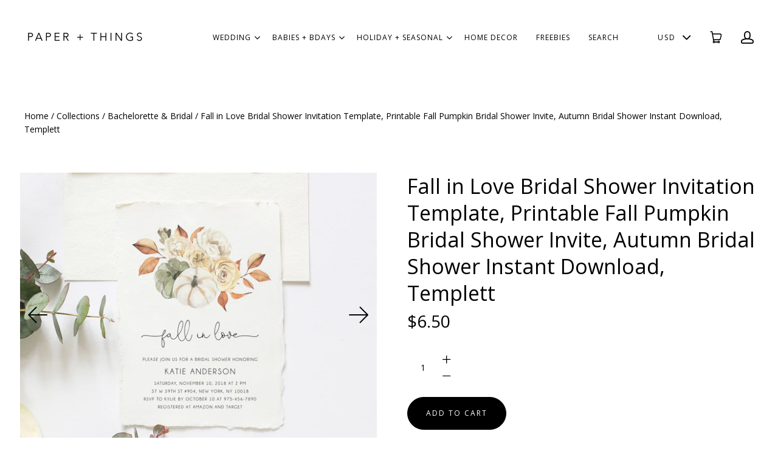

--- FILE ---
content_type: text/html; charset=utf-8
request_url: https://paperandthingsco.com/products/fall-in-love-bridal-shower-invitation-template-printable-fall-pumpkin-bridal-shower-invite-autumn-bridal-shower-instant-download-templett-4857
body_size: 17865
content:
<!doctype html>
<html class="no-js" lang="en">

<head>
  <meta charset="utf-8">
  <meta http-equiv="x-ua-compatible" content="ie=edge">
  <meta name="p:domain_verify" content="95981b0aaae51b929d6545f913c56fd7"/>
  
  

  
    <title>Fall in Love Bridal Shower Invitation Template, Printable Fall Pumpkin | paperandthings</title>
  

  
    <meta name="description" content="Instantly edit wording, background, font style and color online and download the files! This listing contains DIGITAL FILES ONLY for you to print as many copies as you need at home or at a print center. You won’t need to download any software or fonts. DEMO Copy and paste this link (not available on mobile devices): ht" />
  

  
  <link rel="shortcut icon" href="//paperandthingsco.com/cdn/shop/files/p_2b44de36-9c83-478d-8cd0-df0eaa8a6f9c_32x32.jpg?v=1613527300" type="image/png">


  <link rel="canonical" href="https://paperandthingsco.com/products/fall-in-love-bridal-shower-invitation-template-printable-fall-pumpkin-bridal-shower-invite-autumn-bridal-shower-instant-download-templett-4857" />
  <meta name="viewport" content="width=device-width,initial-scale=1" />

  <script>window.performance && window.performance.mark && window.performance.mark('shopify.content_for_header.start');</script><meta id="shopify-digital-wallet" name="shopify-digital-wallet" content="/3591143494/digital_wallets/dialog">
<meta name="shopify-checkout-api-token" content="a9b571abe07bb90466883e8e7c2a18f5">
<link rel="alternate" type="application/json+oembed" href="https://paperandthingsco.com/products/fall-in-love-bridal-shower-invitation-template-printable-fall-pumpkin-bridal-shower-invite-autumn-bridal-shower-instant-download-templett-4857.oembed">
<script async="async" src="/checkouts/internal/preloads.js?locale=en-US"></script>
<link rel="preconnect" href="https://shop.app" crossorigin="anonymous">
<script async="async" src="https://shop.app/checkouts/internal/preloads.js?locale=en-US&shop_id=3591143494" crossorigin="anonymous"></script>
<script id="apple-pay-shop-capabilities" type="application/json">{"shopId":3591143494,"countryCode":"US","currencyCode":"USD","merchantCapabilities":["supports3DS"],"merchantId":"gid:\/\/shopify\/Shop\/3591143494","merchantName":"paperandthings","requiredBillingContactFields":["postalAddress","email"],"requiredShippingContactFields":["postalAddress","email"],"shippingType":"shipping","supportedNetworks":["visa","masterCard","amex","discover","elo","jcb"],"total":{"type":"pending","label":"paperandthings","amount":"1.00"},"shopifyPaymentsEnabled":true,"supportsSubscriptions":true}</script>
<script id="shopify-features" type="application/json">{"accessToken":"a9b571abe07bb90466883e8e7c2a18f5","betas":["rich-media-storefront-analytics"],"domain":"paperandthingsco.com","predictiveSearch":true,"shopId":3591143494,"locale":"en"}</script>
<script>var Shopify = Shopify || {};
Shopify.shop = "paperandthings.myshopify.com";
Shopify.locale = "en";
Shopify.currency = {"active":"USD","rate":"1.0"};
Shopify.country = "US";
Shopify.theme = {"name":"PAPER \u0026 THINGS","id":73084371014,"schema_name":"Launch","schema_version":"3.2.1","theme_store_id":null,"role":"main"};
Shopify.theme.handle = "null";
Shopify.theme.style = {"id":null,"handle":null};
Shopify.cdnHost = "paperandthingsco.com/cdn";
Shopify.routes = Shopify.routes || {};
Shopify.routes.root = "/";</script>
<script type="module">!function(o){(o.Shopify=o.Shopify||{}).modules=!0}(window);</script>
<script>!function(o){function n(){var o=[];function n(){o.push(Array.prototype.slice.apply(arguments))}return n.q=o,n}var t=o.Shopify=o.Shopify||{};t.loadFeatures=n(),t.autoloadFeatures=n()}(window);</script>
<script>
  window.ShopifyPay = window.ShopifyPay || {};
  window.ShopifyPay.apiHost = "shop.app\/pay";
  window.ShopifyPay.redirectState = null;
</script>
<script id="shop-js-analytics" type="application/json">{"pageType":"product"}</script>
<script defer="defer" async type="module" src="//paperandthingsco.com/cdn/shopifycloud/shop-js/modules/v2/client.init-shop-cart-sync_BT-GjEfc.en.esm.js"></script>
<script defer="defer" async type="module" src="//paperandthingsco.com/cdn/shopifycloud/shop-js/modules/v2/chunk.common_D58fp_Oc.esm.js"></script>
<script defer="defer" async type="module" src="//paperandthingsco.com/cdn/shopifycloud/shop-js/modules/v2/chunk.modal_xMitdFEc.esm.js"></script>
<script type="module">
  await import("//paperandthingsco.com/cdn/shopifycloud/shop-js/modules/v2/client.init-shop-cart-sync_BT-GjEfc.en.esm.js");
await import("//paperandthingsco.com/cdn/shopifycloud/shop-js/modules/v2/chunk.common_D58fp_Oc.esm.js");
await import("//paperandthingsco.com/cdn/shopifycloud/shop-js/modules/v2/chunk.modal_xMitdFEc.esm.js");

  window.Shopify.SignInWithShop?.initShopCartSync?.({"fedCMEnabled":true,"windoidEnabled":true});

</script>
<script>
  window.Shopify = window.Shopify || {};
  if (!window.Shopify.featureAssets) window.Shopify.featureAssets = {};
  window.Shopify.featureAssets['shop-js'] = {"shop-cart-sync":["modules/v2/client.shop-cart-sync_DZOKe7Ll.en.esm.js","modules/v2/chunk.common_D58fp_Oc.esm.js","modules/v2/chunk.modal_xMitdFEc.esm.js"],"init-fed-cm":["modules/v2/client.init-fed-cm_B6oLuCjv.en.esm.js","modules/v2/chunk.common_D58fp_Oc.esm.js","modules/v2/chunk.modal_xMitdFEc.esm.js"],"shop-cash-offers":["modules/v2/client.shop-cash-offers_D2sdYoxE.en.esm.js","modules/v2/chunk.common_D58fp_Oc.esm.js","modules/v2/chunk.modal_xMitdFEc.esm.js"],"shop-login-button":["modules/v2/client.shop-login-button_QeVjl5Y3.en.esm.js","modules/v2/chunk.common_D58fp_Oc.esm.js","modules/v2/chunk.modal_xMitdFEc.esm.js"],"pay-button":["modules/v2/client.pay-button_DXTOsIq6.en.esm.js","modules/v2/chunk.common_D58fp_Oc.esm.js","modules/v2/chunk.modal_xMitdFEc.esm.js"],"shop-button":["modules/v2/client.shop-button_DQZHx9pm.en.esm.js","modules/v2/chunk.common_D58fp_Oc.esm.js","modules/v2/chunk.modal_xMitdFEc.esm.js"],"avatar":["modules/v2/client.avatar_BTnouDA3.en.esm.js"],"init-windoid":["modules/v2/client.init-windoid_CR1B-cfM.en.esm.js","modules/v2/chunk.common_D58fp_Oc.esm.js","modules/v2/chunk.modal_xMitdFEc.esm.js"],"init-shop-for-new-customer-accounts":["modules/v2/client.init-shop-for-new-customer-accounts_C_vY_xzh.en.esm.js","modules/v2/client.shop-login-button_QeVjl5Y3.en.esm.js","modules/v2/chunk.common_D58fp_Oc.esm.js","modules/v2/chunk.modal_xMitdFEc.esm.js"],"init-shop-email-lookup-coordinator":["modules/v2/client.init-shop-email-lookup-coordinator_BI7n9ZSv.en.esm.js","modules/v2/chunk.common_D58fp_Oc.esm.js","modules/v2/chunk.modal_xMitdFEc.esm.js"],"init-shop-cart-sync":["modules/v2/client.init-shop-cart-sync_BT-GjEfc.en.esm.js","modules/v2/chunk.common_D58fp_Oc.esm.js","modules/v2/chunk.modal_xMitdFEc.esm.js"],"shop-toast-manager":["modules/v2/client.shop-toast-manager_DiYdP3xc.en.esm.js","modules/v2/chunk.common_D58fp_Oc.esm.js","modules/v2/chunk.modal_xMitdFEc.esm.js"],"init-customer-accounts":["modules/v2/client.init-customer-accounts_D9ZNqS-Q.en.esm.js","modules/v2/client.shop-login-button_QeVjl5Y3.en.esm.js","modules/v2/chunk.common_D58fp_Oc.esm.js","modules/v2/chunk.modal_xMitdFEc.esm.js"],"init-customer-accounts-sign-up":["modules/v2/client.init-customer-accounts-sign-up_iGw4briv.en.esm.js","modules/v2/client.shop-login-button_QeVjl5Y3.en.esm.js","modules/v2/chunk.common_D58fp_Oc.esm.js","modules/v2/chunk.modal_xMitdFEc.esm.js"],"shop-follow-button":["modules/v2/client.shop-follow-button_CqMgW2wH.en.esm.js","modules/v2/chunk.common_D58fp_Oc.esm.js","modules/v2/chunk.modal_xMitdFEc.esm.js"],"checkout-modal":["modules/v2/client.checkout-modal_xHeaAweL.en.esm.js","modules/v2/chunk.common_D58fp_Oc.esm.js","modules/v2/chunk.modal_xMitdFEc.esm.js"],"shop-login":["modules/v2/client.shop-login_D91U-Q7h.en.esm.js","modules/v2/chunk.common_D58fp_Oc.esm.js","modules/v2/chunk.modal_xMitdFEc.esm.js"],"lead-capture":["modules/v2/client.lead-capture_BJmE1dJe.en.esm.js","modules/v2/chunk.common_D58fp_Oc.esm.js","modules/v2/chunk.modal_xMitdFEc.esm.js"],"payment-terms":["modules/v2/client.payment-terms_Ci9AEqFq.en.esm.js","modules/v2/chunk.common_D58fp_Oc.esm.js","modules/v2/chunk.modal_xMitdFEc.esm.js"]};
</script>
<script>(function() {
  var isLoaded = false;
  function asyncLoad() {
    if (isLoaded) return;
    isLoaded = true;
    var urls = ["https:\/\/js.smile.io\/v1\/smile-shopify.js?shop=paperandthings.myshopify.com","https:\/\/static.klaviyo.com\/onsite\/js\/HpGCeE\/klaviyo.js?company_id=HpGCeE\u0026shop=paperandthings.myshopify.com"];
    for (var i = 0; i < urls.length; i++) {
      var s = document.createElement('script');
      s.type = 'text/javascript';
      s.async = true;
      s.src = urls[i];
      var x = document.getElementsByTagName('script')[0];
      x.parentNode.insertBefore(s, x);
    }
  };
  if(window.attachEvent) {
    window.attachEvent('onload', asyncLoad);
  } else {
    window.addEventListener('load', asyncLoad, false);
  }
})();</script>
<script id="__st">var __st={"a":3591143494,"offset":-28800,"reqid":"2ce80536-57c7-448d-91c4-849a9ee50cef-1769338492","pageurl":"paperandthingsco.com\/products\/fall-in-love-bridal-shower-invitation-template-printable-fall-pumpkin-bridal-shower-invite-autumn-bridal-shower-instant-download-templett-4857","u":"c3f271964d57","p":"product","rtyp":"product","rid":3972041605190};</script>
<script>window.ShopifyPaypalV4VisibilityTracking = true;</script>
<script id="captcha-bootstrap">!function(){'use strict';const t='contact',e='account',n='new_comment',o=[[t,t],['blogs',n],['comments',n],[t,'customer']],c=[[e,'customer_login'],[e,'guest_login'],[e,'recover_customer_password'],[e,'create_customer']],r=t=>t.map((([t,e])=>`form[action*='/${t}']:not([data-nocaptcha='true']) input[name='form_type'][value='${e}']`)).join(','),a=t=>()=>t?[...document.querySelectorAll(t)].map((t=>t.form)):[];function s(){const t=[...o],e=r(t);return a(e)}const i='password',u='form_key',d=['recaptcha-v3-token','g-recaptcha-response','h-captcha-response',i],f=()=>{try{return window.sessionStorage}catch{return}},m='__shopify_v',_=t=>t.elements[u];function p(t,e,n=!1){try{const o=window.sessionStorage,c=JSON.parse(o.getItem(e)),{data:r}=function(t){const{data:e,action:n}=t;return t[m]||n?{data:e,action:n}:{data:t,action:n}}(c);for(const[e,n]of Object.entries(r))t.elements[e]&&(t.elements[e].value=n);n&&o.removeItem(e)}catch(o){console.error('form repopulation failed',{error:o})}}const l='form_type',E='cptcha';function T(t){t.dataset[E]=!0}const w=window,h=w.document,L='Shopify',v='ce_forms',y='captcha';let A=!1;((t,e)=>{const n=(g='f06e6c50-85a8-45c8-87d0-21a2b65856fe',I='https://cdn.shopify.com/shopifycloud/storefront-forms-hcaptcha/ce_storefront_forms_captcha_hcaptcha.v1.5.2.iife.js',D={infoText:'Protected by hCaptcha',privacyText:'Privacy',termsText:'Terms'},(t,e,n)=>{const o=w[L][v],c=o.bindForm;if(c)return c(t,g,e,D).then(n);var r;o.q.push([[t,g,e,D],n]),r=I,A||(h.body.append(Object.assign(h.createElement('script'),{id:'captcha-provider',async:!0,src:r})),A=!0)});var g,I,D;w[L]=w[L]||{},w[L][v]=w[L][v]||{},w[L][v].q=[],w[L][y]=w[L][y]||{},w[L][y].protect=function(t,e){n(t,void 0,e),T(t)},Object.freeze(w[L][y]),function(t,e,n,w,h,L){const[v,y,A,g]=function(t,e,n){const i=e?o:[],u=t?c:[],d=[...i,...u],f=r(d),m=r(i),_=r(d.filter((([t,e])=>n.includes(e))));return[a(f),a(m),a(_),s()]}(w,h,L),I=t=>{const e=t.target;return e instanceof HTMLFormElement?e:e&&e.form},D=t=>v().includes(t);t.addEventListener('submit',(t=>{const e=I(t);if(!e)return;const n=D(e)&&!e.dataset.hcaptchaBound&&!e.dataset.recaptchaBound,o=_(e),c=g().includes(e)&&(!o||!o.value);(n||c)&&t.preventDefault(),c&&!n&&(function(t){try{if(!f())return;!function(t){const e=f();if(!e)return;const n=_(t);if(!n)return;const o=n.value;o&&e.removeItem(o)}(t);const e=Array.from(Array(32),(()=>Math.random().toString(36)[2])).join('');!function(t,e){_(t)||t.append(Object.assign(document.createElement('input'),{type:'hidden',name:u})),t.elements[u].value=e}(t,e),function(t,e){const n=f();if(!n)return;const o=[...t.querySelectorAll(`input[type='${i}']`)].map((({name:t})=>t)),c=[...d,...o],r={};for(const[a,s]of new FormData(t).entries())c.includes(a)||(r[a]=s);n.setItem(e,JSON.stringify({[m]:1,action:t.action,data:r}))}(t,e)}catch(e){console.error('failed to persist form',e)}}(e),e.submit())}));const S=(t,e)=>{t&&!t.dataset[E]&&(n(t,e.some((e=>e===t))),T(t))};for(const o of['focusin','change'])t.addEventListener(o,(t=>{const e=I(t);D(e)&&S(e,y())}));const B=e.get('form_key'),M=e.get(l),P=B&&M;t.addEventListener('DOMContentLoaded',(()=>{const t=y();if(P)for(const e of t)e.elements[l].value===M&&p(e,B);[...new Set([...A(),...v().filter((t=>'true'===t.dataset.shopifyCaptcha))])].forEach((e=>S(e,t)))}))}(h,new URLSearchParams(w.location.search),n,t,e,['guest_login'])})(!0,!0)}();</script>
<script integrity="sha256-4kQ18oKyAcykRKYeNunJcIwy7WH5gtpwJnB7kiuLZ1E=" data-source-attribution="shopify.loadfeatures" defer="defer" src="//paperandthingsco.com/cdn/shopifycloud/storefront/assets/storefront/load_feature-a0a9edcb.js" crossorigin="anonymous"></script>
<script crossorigin="anonymous" defer="defer" src="//paperandthingsco.com/cdn/shopifycloud/storefront/assets/shopify_pay/storefront-65b4c6d7.js?v=20250812"></script>
<script data-source-attribution="shopify.dynamic_checkout.dynamic.init">var Shopify=Shopify||{};Shopify.PaymentButton=Shopify.PaymentButton||{isStorefrontPortableWallets:!0,init:function(){window.Shopify.PaymentButton.init=function(){};var t=document.createElement("script");t.src="https://paperandthingsco.com/cdn/shopifycloud/portable-wallets/latest/portable-wallets.en.js",t.type="module",document.head.appendChild(t)}};
</script>
<script data-source-attribution="shopify.dynamic_checkout.buyer_consent">
  function portableWalletsHideBuyerConsent(e){var t=document.getElementById("shopify-buyer-consent"),n=document.getElementById("shopify-subscription-policy-button");t&&n&&(t.classList.add("hidden"),t.setAttribute("aria-hidden","true"),n.removeEventListener("click",e))}function portableWalletsShowBuyerConsent(e){var t=document.getElementById("shopify-buyer-consent"),n=document.getElementById("shopify-subscription-policy-button");t&&n&&(t.classList.remove("hidden"),t.removeAttribute("aria-hidden"),n.addEventListener("click",e))}window.Shopify?.PaymentButton&&(window.Shopify.PaymentButton.hideBuyerConsent=portableWalletsHideBuyerConsent,window.Shopify.PaymentButton.showBuyerConsent=portableWalletsShowBuyerConsent);
</script>
<script data-source-attribution="shopify.dynamic_checkout.cart.bootstrap">document.addEventListener("DOMContentLoaded",(function(){function t(){return document.querySelector("shopify-accelerated-checkout-cart, shopify-accelerated-checkout")}if(t())Shopify.PaymentButton.init();else{new MutationObserver((function(e,n){t()&&(Shopify.PaymentButton.init(),n.disconnect())})).observe(document.body,{childList:!0,subtree:!0})}}));
</script>
<link id="shopify-accelerated-checkout-styles" rel="stylesheet" media="screen" href="https://paperandthingsco.com/cdn/shopifycloud/portable-wallets/latest/accelerated-checkout-backwards-compat.css" crossorigin="anonymous">
<style id="shopify-accelerated-checkout-cart">
        #shopify-buyer-consent {
  margin-top: 1em;
  display: inline-block;
  width: 100%;
}

#shopify-buyer-consent.hidden {
  display: none;
}

#shopify-subscription-policy-button {
  background: none;
  border: none;
  padding: 0;
  text-decoration: underline;
  font-size: inherit;
  cursor: pointer;
}

#shopify-subscription-policy-button::before {
  box-shadow: none;
}

      </style>

<script>window.performance && window.performance.mark && window.performance.mark('shopify.content_for_header.end');</script>

  




<meta property="og:site_name" content="paperandthings">
<meta property="og:url" content="https://paperandthingsco.com/products/fall-in-love-bridal-shower-invitation-template-printable-fall-pumpkin-bridal-shower-invite-autumn-bridal-shower-instant-download-templett-4857">
<meta property="og:title" content="Fall in Love Bridal Shower Invitation Template, Printable Fall Pumpkin Bridal Shower Invite, Autumn Bridal Shower Instant Download, Templett">
<meta property="og:type" content="product">
<meta property="og:description" content="Instantly edit wording, background, font style and color online and download the files! This listing contains DIGITAL FILES ONLY for you to print as many copies as you need at home or at a print center. You won’t need to download any software or fonts. DEMO Copy and paste this link (not available on mobile devices): ht"><meta property="og:price:amount" content="6.50">
  <meta property="og:price:currency" content="USD"><meta property="og:image" content="http://paperandthingsco.com/cdn/shop/products/il_fullxfull.1991071428_bl3y_1024x1024.jpg?v=1575933235"><meta property="og:image" content="http://paperandthingsco.com/cdn/shop/products/il_fullxfull.1772146308_d1iz_ea0f9b29-c2dd-4b20-b01f-ee0f01e1483b_1024x1024.jpg?v=1575933235"><meta property="og:image" content="http://paperandthingsco.com/cdn/shop/products/il_fullxfull.1820064559_4sv8_a6809642-d672-45bc-a454-718ed17ca2cc_1024x1024.jpg?v=1575933235">
<meta property="og:image:secure_url" content="https://paperandthingsco.com/cdn/shop/products/il_fullxfull.1991071428_bl3y_1024x1024.jpg?v=1575933235"><meta property="og:image:secure_url" content="https://paperandthingsco.com/cdn/shop/products/il_fullxfull.1772146308_d1iz_ea0f9b29-c2dd-4b20-b01f-ee0f01e1483b_1024x1024.jpg?v=1575933235"><meta property="og:image:secure_url" content="https://paperandthingsco.com/cdn/shop/products/il_fullxfull.1820064559_4sv8_a6809642-d672-45bc-a454-718ed17ca2cc_1024x1024.jpg?v=1575933235">

<meta name="twitter:site" content="@">
<meta name="twitter:card" content="summary_large_image">
<meta name="twitter:title" content="Fall in Love Bridal Shower Invitation Template, Printable Fall Pumpkin Bridal Shower Invite, Autumn Bridal Shower Instant Download, Templett">
<meta name="twitter:description" content="Instantly edit wording, background, font style and color online and download the files! This listing contains DIGITAL FILES ONLY for you to print as many copies as you need at home or at a print center. You won’t need to download any software or fonts. DEMO Copy and paste this link (not available on mobile devices): ht">

  <link rel="preconnect" href="//cdn.shopify.com">
<link rel="preconnect" href="//code.ionicframework.com">
<link rel="preconnect" href="//fonts.googleapis.com">

<!-- Theme CSS -->
<link href="//paperandthingsco.com/cdn/shop/t/5/assets/theme.scss.css?v=51684943175068497981766708382" rel="stylesheet" type="text/css" media="all" />
<link href="//code.ionicframework.com/ionicons/2.0.1/css/ionicons.min.css" rel="stylesheet" type="text/css" media="all" />

<!-- Theme Google Fonts -->




          <link href='//fonts.googleapis.com/css?family=Open+Sans:300italic,400italic,700italic,300,400,700' rel='stylesheet' type='text/css'>                                                        


<!-- Store object -->




  <script type="text/javascript">    Theme = {};    Theme.version = "3.0.0";    Theme.currency = 'USD';    shopCurrency = 'USD'; /* used by shipping calculator */    Theme.moneyFormat = "${{amount}}";    Theme.moneyFormatCurrency = "${{amount}} USD";          Theme.currencySwitcher = true;              Theme.currencySwitcherFormat = 'money_format';        Theme.moneyFormat = "${{amount}}";                    Theme.defaultCurrency = 'USD';            </script>


<link href="https://monorail-edge.shopifysvc.com" rel="dns-prefetch">
<script>(function(){if ("sendBeacon" in navigator && "performance" in window) {try {var session_token_from_headers = performance.getEntriesByType('navigation')[0].serverTiming.find(x => x.name == '_s').description;} catch {var session_token_from_headers = undefined;}var session_cookie_matches = document.cookie.match(/_shopify_s=([^;]*)/);var session_token_from_cookie = session_cookie_matches && session_cookie_matches.length === 2 ? session_cookie_matches[1] : "";var session_token = session_token_from_headers || session_token_from_cookie || "";function handle_abandonment_event(e) {var entries = performance.getEntries().filter(function(entry) {return /monorail-edge.shopifysvc.com/.test(entry.name);});if (!window.abandonment_tracked && entries.length === 0) {window.abandonment_tracked = true;var currentMs = Date.now();var navigation_start = performance.timing.navigationStart;var payload = {shop_id: 3591143494,url: window.location.href,navigation_start,duration: currentMs - navigation_start,session_token,page_type: "product"};window.navigator.sendBeacon("https://monorail-edge.shopifysvc.com/v1/produce", JSON.stringify({schema_id: "online_store_buyer_site_abandonment/1.1",payload: payload,metadata: {event_created_at_ms: currentMs,event_sent_at_ms: currentMs}}));}}window.addEventListener('pagehide', handle_abandonment_event);}}());</script>
<script id="web-pixels-manager-setup">(function e(e,d,r,n,o){if(void 0===o&&(o={}),!Boolean(null===(a=null===(i=window.Shopify)||void 0===i?void 0:i.analytics)||void 0===a?void 0:a.replayQueue)){var i,a;window.Shopify=window.Shopify||{};var t=window.Shopify;t.analytics=t.analytics||{};var s=t.analytics;s.replayQueue=[],s.publish=function(e,d,r){return s.replayQueue.push([e,d,r]),!0};try{self.performance.mark("wpm:start")}catch(e){}var l=function(){var e={modern:/Edge?\/(1{2}[4-9]|1[2-9]\d|[2-9]\d{2}|\d{4,})\.\d+(\.\d+|)|Firefox\/(1{2}[4-9]|1[2-9]\d|[2-9]\d{2}|\d{4,})\.\d+(\.\d+|)|Chrom(ium|e)\/(9{2}|\d{3,})\.\d+(\.\d+|)|(Maci|X1{2}).+ Version\/(15\.\d+|(1[6-9]|[2-9]\d|\d{3,})\.\d+)([,.]\d+|)( \(\w+\)|)( Mobile\/\w+|) Safari\/|Chrome.+OPR\/(9{2}|\d{3,})\.\d+\.\d+|(CPU[ +]OS|iPhone[ +]OS|CPU[ +]iPhone|CPU IPhone OS|CPU iPad OS)[ +]+(15[._]\d+|(1[6-9]|[2-9]\d|\d{3,})[._]\d+)([._]\d+|)|Android:?[ /-](13[3-9]|1[4-9]\d|[2-9]\d{2}|\d{4,})(\.\d+|)(\.\d+|)|Android.+Firefox\/(13[5-9]|1[4-9]\d|[2-9]\d{2}|\d{4,})\.\d+(\.\d+|)|Android.+Chrom(ium|e)\/(13[3-9]|1[4-9]\d|[2-9]\d{2}|\d{4,})\.\d+(\.\d+|)|SamsungBrowser\/([2-9]\d|\d{3,})\.\d+/,legacy:/Edge?\/(1[6-9]|[2-9]\d|\d{3,})\.\d+(\.\d+|)|Firefox\/(5[4-9]|[6-9]\d|\d{3,})\.\d+(\.\d+|)|Chrom(ium|e)\/(5[1-9]|[6-9]\d|\d{3,})\.\d+(\.\d+|)([\d.]+$|.*Safari\/(?![\d.]+ Edge\/[\d.]+$))|(Maci|X1{2}).+ Version\/(10\.\d+|(1[1-9]|[2-9]\d|\d{3,})\.\d+)([,.]\d+|)( \(\w+\)|)( Mobile\/\w+|) Safari\/|Chrome.+OPR\/(3[89]|[4-9]\d|\d{3,})\.\d+\.\d+|(CPU[ +]OS|iPhone[ +]OS|CPU[ +]iPhone|CPU IPhone OS|CPU iPad OS)[ +]+(10[._]\d+|(1[1-9]|[2-9]\d|\d{3,})[._]\d+)([._]\d+|)|Android:?[ /-](13[3-9]|1[4-9]\d|[2-9]\d{2}|\d{4,})(\.\d+|)(\.\d+|)|Mobile Safari.+OPR\/([89]\d|\d{3,})\.\d+\.\d+|Android.+Firefox\/(13[5-9]|1[4-9]\d|[2-9]\d{2}|\d{4,})\.\d+(\.\d+|)|Android.+Chrom(ium|e)\/(13[3-9]|1[4-9]\d|[2-9]\d{2}|\d{4,})\.\d+(\.\d+|)|Android.+(UC? ?Browser|UCWEB|U3)[ /]?(15\.([5-9]|\d{2,})|(1[6-9]|[2-9]\d|\d{3,})\.\d+)\.\d+|SamsungBrowser\/(5\.\d+|([6-9]|\d{2,})\.\d+)|Android.+MQ{2}Browser\/(14(\.(9|\d{2,})|)|(1[5-9]|[2-9]\d|\d{3,})(\.\d+|))(\.\d+|)|K[Aa][Ii]OS\/(3\.\d+|([4-9]|\d{2,})\.\d+)(\.\d+|)/},d=e.modern,r=e.legacy,n=navigator.userAgent;return n.match(d)?"modern":n.match(r)?"legacy":"unknown"}(),u="modern"===l?"modern":"legacy",c=(null!=n?n:{modern:"",legacy:""})[u],f=function(e){return[e.baseUrl,"/wpm","/b",e.hashVersion,"modern"===e.buildTarget?"m":"l",".js"].join("")}({baseUrl:d,hashVersion:r,buildTarget:u}),m=function(e){var d=e.version,r=e.bundleTarget,n=e.surface,o=e.pageUrl,i=e.monorailEndpoint;return{emit:function(e){var a=e.status,t=e.errorMsg,s=(new Date).getTime(),l=JSON.stringify({metadata:{event_sent_at_ms:s},events:[{schema_id:"web_pixels_manager_load/3.1",payload:{version:d,bundle_target:r,page_url:o,status:a,surface:n,error_msg:t},metadata:{event_created_at_ms:s}}]});if(!i)return console&&console.warn&&console.warn("[Web Pixels Manager] No Monorail endpoint provided, skipping logging."),!1;try{return self.navigator.sendBeacon.bind(self.navigator)(i,l)}catch(e){}var u=new XMLHttpRequest;try{return u.open("POST",i,!0),u.setRequestHeader("Content-Type","text/plain"),u.send(l),!0}catch(e){return console&&console.warn&&console.warn("[Web Pixels Manager] Got an unhandled error while logging to Monorail."),!1}}}}({version:r,bundleTarget:l,surface:e.surface,pageUrl:self.location.href,monorailEndpoint:e.monorailEndpoint});try{o.browserTarget=l,function(e){var d=e.src,r=e.async,n=void 0===r||r,o=e.onload,i=e.onerror,a=e.sri,t=e.scriptDataAttributes,s=void 0===t?{}:t,l=document.createElement("script"),u=document.querySelector("head"),c=document.querySelector("body");if(l.async=n,l.src=d,a&&(l.integrity=a,l.crossOrigin="anonymous"),s)for(var f in s)if(Object.prototype.hasOwnProperty.call(s,f))try{l.dataset[f]=s[f]}catch(e){}if(o&&l.addEventListener("load",o),i&&l.addEventListener("error",i),u)u.appendChild(l);else{if(!c)throw new Error("Did not find a head or body element to append the script");c.appendChild(l)}}({src:f,async:!0,onload:function(){if(!function(){var e,d;return Boolean(null===(d=null===(e=window.Shopify)||void 0===e?void 0:e.analytics)||void 0===d?void 0:d.initialized)}()){var d=window.webPixelsManager.init(e)||void 0;if(d){var r=window.Shopify.analytics;r.replayQueue.forEach((function(e){var r=e[0],n=e[1],o=e[2];d.publishCustomEvent(r,n,o)})),r.replayQueue=[],r.publish=d.publishCustomEvent,r.visitor=d.visitor,r.initialized=!0}}},onerror:function(){return m.emit({status:"failed",errorMsg:"".concat(f," has failed to load")})},sri:function(e){var d=/^sha384-[A-Za-z0-9+/=]+$/;return"string"==typeof e&&d.test(e)}(c)?c:"",scriptDataAttributes:o}),m.emit({status:"loading"})}catch(e){m.emit({status:"failed",errorMsg:(null==e?void 0:e.message)||"Unknown error"})}}})({shopId: 3591143494,storefrontBaseUrl: "https://paperandthingsco.com",extensionsBaseUrl: "https://extensions.shopifycdn.com/cdn/shopifycloud/web-pixels-manager",monorailEndpoint: "https://monorail-edge.shopifysvc.com/unstable/produce_batch",surface: "storefront-renderer",enabledBetaFlags: ["2dca8a86"],webPixelsConfigList: [{"id":"shopify-app-pixel","configuration":"{}","eventPayloadVersion":"v1","runtimeContext":"STRICT","scriptVersion":"0450","apiClientId":"shopify-pixel","type":"APP","privacyPurposes":["ANALYTICS","MARKETING"]},{"id":"shopify-custom-pixel","eventPayloadVersion":"v1","runtimeContext":"LAX","scriptVersion":"0450","apiClientId":"shopify-pixel","type":"CUSTOM","privacyPurposes":["ANALYTICS","MARKETING"]}],isMerchantRequest: false,initData: {"shop":{"name":"paperandthings","paymentSettings":{"currencyCode":"USD"},"myshopifyDomain":"paperandthings.myshopify.com","countryCode":"US","storefrontUrl":"https:\/\/paperandthingsco.com"},"customer":null,"cart":null,"checkout":null,"productVariants":[{"price":{"amount":6.5,"currencyCode":"USD"},"product":{"title":"Fall in Love Bridal Shower Invitation Template, Printable Fall Pumpkin Bridal Shower Invite, Autumn Bridal Shower Instant Download, Templett","vendor":"Paper \u0026 Things","id":"3972041605190","untranslatedTitle":"Fall in Love Bridal Shower Invitation Template, Printable Fall Pumpkin Bridal Shower Invite, Autumn Bridal Shower Instant Download, Templett","url":"\/products\/fall-in-love-bridal-shower-invitation-template-printable-fall-pumpkin-bridal-shower-invite-autumn-bridal-shower-instant-download-templett-4857","type":"Bachelorette \u0026 Bridal"},"id":"29564332113990","image":{"src":"\/\/paperandthingsco.com\/cdn\/shop\/products\/il_fullxfull.1991071428_bl3y.jpg?v=1575933235"},"sku":"","title":"Default Title","untranslatedTitle":"Default Title"}],"purchasingCompany":null},},"https://paperandthingsco.com/cdn","fcfee988w5aeb613cpc8e4bc33m6693e112",{"modern":"","legacy":""},{"shopId":"3591143494","storefrontBaseUrl":"https:\/\/paperandthingsco.com","extensionBaseUrl":"https:\/\/extensions.shopifycdn.com\/cdn\/shopifycloud\/web-pixels-manager","surface":"storefront-renderer","enabledBetaFlags":"[\"2dca8a86\"]","isMerchantRequest":"false","hashVersion":"fcfee988w5aeb613cpc8e4bc33m6693e112","publish":"custom","events":"[[\"page_viewed\",{}],[\"product_viewed\",{\"productVariant\":{\"price\":{\"amount\":6.5,\"currencyCode\":\"USD\"},\"product\":{\"title\":\"Fall in Love Bridal Shower Invitation Template, Printable Fall Pumpkin Bridal Shower Invite, Autumn Bridal Shower Instant Download, Templett\",\"vendor\":\"Paper \u0026 Things\",\"id\":\"3972041605190\",\"untranslatedTitle\":\"Fall in Love Bridal Shower Invitation Template, Printable Fall Pumpkin Bridal Shower Invite, Autumn Bridal Shower Instant Download, Templett\",\"url\":\"\/products\/fall-in-love-bridal-shower-invitation-template-printable-fall-pumpkin-bridal-shower-invite-autumn-bridal-shower-instant-download-templett-4857\",\"type\":\"Bachelorette \u0026 Bridal\"},\"id\":\"29564332113990\",\"image\":{\"src\":\"\/\/paperandthingsco.com\/cdn\/shop\/products\/il_fullxfull.1991071428_bl3y.jpg?v=1575933235\"},\"sku\":\"\",\"title\":\"Default Title\",\"untranslatedTitle\":\"Default Title\"}}]]"});</script><script>
  window.ShopifyAnalytics = window.ShopifyAnalytics || {};
  window.ShopifyAnalytics.meta = window.ShopifyAnalytics.meta || {};
  window.ShopifyAnalytics.meta.currency = 'USD';
  var meta = {"product":{"id":3972041605190,"gid":"gid:\/\/shopify\/Product\/3972041605190","vendor":"Paper \u0026 Things","type":"Bachelorette \u0026 Bridal","handle":"fall-in-love-bridal-shower-invitation-template-printable-fall-pumpkin-bridal-shower-invite-autumn-bridal-shower-instant-download-templett-4857","variants":[{"id":29564332113990,"price":650,"name":"Fall in Love Bridal Shower Invitation Template, Printable Fall Pumpkin Bridal Shower Invite, Autumn Bridal Shower Instant Download, Templett","public_title":null,"sku":""}],"remote":false},"page":{"pageType":"product","resourceType":"product","resourceId":3972041605190,"requestId":"2ce80536-57c7-448d-91c4-849a9ee50cef-1769338492"}};
  for (var attr in meta) {
    window.ShopifyAnalytics.meta[attr] = meta[attr];
  }
</script>
<script class="analytics">
  (function () {
    var customDocumentWrite = function(content) {
      var jquery = null;

      if (window.jQuery) {
        jquery = window.jQuery;
      } else if (window.Checkout && window.Checkout.$) {
        jquery = window.Checkout.$;
      }

      if (jquery) {
        jquery('body').append(content);
      }
    };

    var hasLoggedConversion = function(token) {
      if (token) {
        return document.cookie.indexOf('loggedConversion=' + token) !== -1;
      }
      return false;
    }

    var setCookieIfConversion = function(token) {
      if (token) {
        var twoMonthsFromNow = new Date(Date.now());
        twoMonthsFromNow.setMonth(twoMonthsFromNow.getMonth() + 2);

        document.cookie = 'loggedConversion=' + token + '; expires=' + twoMonthsFromNow;
      }
    }

    var trekkie = window.ShopifyAnalytics.lib = window.trekkie = window.trekkie || [];
    if (trekkie.integrations) {
      return;
    }
    trekkie.methods = [
      'identify',
      'page',
      'ready',
      'track',
      'trackForm',
      'trackLink'
    ];
    trekkie.factory = function(method) {
      return function() {
        var args = Array.prototype.slice.call(arguments);
        args.unshift(method);
        trekkie.push(args);
        return trekkie;
      };
    };
    for (var i = 0; i < trekkie.methods.length; i++) {
      var key = trekkie.methods[i];
      trekkie[key] = trekkie.factory(key);
    }
    trekkie.load = function(config) {
      trekkie.config = config || {};
      trekkie.config.initialDocumentCookie = document.cookie;
      var first = document.getElementsByTagName('script')[0];
      var script = document.createElement('script');
      script.type = 'text/javascript';
      script.onerror = function(e) {
        var scriptFallback = document.createElement('script');
        scriptFallback.type = 'text/javascript';
        scriptFallback.onerror = function(error) {
                var Monorail = {
      produce: function produce(monorailDomain, schemaId, payload) {
        var currentMs = new Date().getTime();
        var event = {
          schema_id: schemaId,
          payload: payload,
          metadata: {
            event_created_at_ms: currentMs,
            event_sent_at_ms: currentMs
          }
        };
        return Monorail.sendRequest("https://" + monorailDomain + "/v1/produce", JSON.stringify(event));
      },
      sendRequest: function sendRequest(endpointUrl, payload) {
        // Try the sendBeacon API
        if (window && window.navigator && typeof window.navigator.sendBeacon === 'function' && typeof window.Blob === 'function' && !Monorail.isIos12()) {
          var blobData = new window.Blob([payload], {
            type: 'text/plain'
          });

          if (window.navigator.sendBeacon(endpointUrl, blobData)) {
            return true;
          } // sendBeacon was not successful

        } // XHR beacon

        var xhr = new XMLHttpRequest();

        try {
          xhr.open('POST', endpointUrl);
          xhr.setRequestHeader('Content-Type', 'text/plain');
          xhr.send(payload);
        } catch (e) {
          console.log(e);
        }

        return false;
      },
      isIos12: function isIos12() {
        return window.navigator.userAgent.lastIndexOf('iPhone; CPU iPhone OS 12_') !== -1 || window.navigator.userAgent.lastIndexOf('iPad; CPU OS 12_') !== -1;
      }
    };
    Monorail.produce('monorail-edge.shopifysvc.com',
      'trekkie_storefront_load_errors/1.1',
      {shop_id: 3591143494,
      theme_id: 73084371014,
      app_name: "storefront",
      context_url: window.location.href,
      source_url: "//paperandthingsco.com/cdn/s/trekkie.storefront.8d95595f799fbf7e1d32231b9a28fd43b70c67d3.min.js"});

        };
        scriptFallback.async = true;
        scriptFallback.src = '//paperandthingsco.com/cdn/s/trekkie.storefront.8d95595f799fbf7e1d32231b9a28fd43b70c67d3.min.js';
        first.parentNode.insertBefore(scriptFallback, first);
      };
      script.async = true;
      script.src = '//paperandthingsco.com/cdn/s/trekkie.storefront.8d95595f799fbf7e1d32231b9a28fd43b70c67d3.min.js';
      first.parentNode.insertBefore(script, first);
    };
    trekkie.load(
      {"Trekkie":{"appName":"storefront","development":false,"defaultAttributes":{"shopId":3591143494,"isMerchantRequest":null,"themeId":73084371014,"themeCityHash":"3353354699425046415","contentLanguage":"en","currency":"USD","eventMetadataId":"c27bcfa9-85b7-4c43-9e70-dc35473626df"},"isServerSideCookieWritingEnabled":true,"monorailRegion":"shop_domain","enabledBetaFlags":["65f19447"]},"Session Attribution":{},"S2S":{"facebookCapiEnabled":false,"source":"trekkie-storefront-renderer","apiClientId":580111}}
    );

    var loaded = false;
    trekkie.ready(function() {
      if (loaded) return;
      loaded = true;

      window.ShopifyAnalytics.lib = window.trekkie;

      var originalDocumentWrite = document.write;
      document.write = customDocumentWrite;
      try { window.ShopifyAnalytics.merchantGoogleAnalytics.call(this); } catch(error) {};
      document.write = originalDocumentWrite;

      window.ShopifyAnalytics.lib.page(null,{"pageType":"product","resourceType":"product","resourceId":3972041605190,"requestId":"2ce80536-57c7-448d-91c4-849a9ee50cef-1769338492","shopifyEmitted":true});

      var match = window.location.pathname.match(/checkouts\/(.+)\/(thank_you|post_purchase)/)
      var token = match? match[1]: undefined;
      if (!hasLoggedConversion(token)) {
        setCookieIfConversion(token);
        window.ShopifyAnalytics.lib.track("Viewed Product",{"currency":"USD","variantId":29564332113990,"productId":3972041605190,"productGid":"gid:\/\/shopify\/Product\/3972041605190","name":"Fall in Love Bridal Shower Invitation Template, Printable Fall Pumpkin Bridal Shower Invite, Autumn Bridal Shower Instant Download, Templett","price":"6.50","sku":"","brand":"Paper \u0026 Things","variant":null,"category":"Bachelorette \u0026 Bridal","nonInteraction":true,"remote":false},undefined,undefined,{"shopifyEmitted":true});
      window.ShopifyAnalytics.lib.track("monorail:\/\/trekkie_storefront_viewed_product\/1.1",{"currency":"USD","variantId":29564332113990,"productId":3972041605190,"productGid":"gid:\/\/shopify\/Product\/3972041605190","name":"Fall in Love Bridal Shower Invitation Template, Printable Fall Pumpkin Bridal Shower Invite, Autumn Bridal Shower Instant Download, Templett","price":"6.50","sku":"","brand":"Paper \u0026 Things","variant":null,"category":"Bachelorette \u0026 Bridal","nonInteraction":true,"remote":false,"referer":"https:\/\/paperandthingsco.com\/products\/fall-in-love-bridal-shower-invitation-template-printable-fall-pumpkin-bridal-shower-invite-autumn-bridal-shower-instant-download-templett-4857"});
      }
    });


        var eventsListenerScript = document.createElement('script');
        eventsListenerScript.async = true;
        eventsListenerScript.src = "//paperandthingsco.com/cdn/shopifycloud/storefront/assets/shop_events_listener-3da45d37.js";
        document.getElementsByTagName('head')[0].appendChild(eventsListenerScript);

})();</script>
<script
  defer
  src="https://paperandthingsco.com/cdn/shopifycloud/perf-kit/shopify-perf-kit-3.0.4.min.js"
  data-application="storefront-renderer"
  data-shop-id="3591143494"
  data-render-region="gcp-us-east1"
  data-page-type="product"
  data-theme-instance-id="73084371014"
  data-theme-name="Launch"
  data-theme-version="3.2.1"
  data-monorail-region="shop_domain"
  data-resource-timing-sampling-rate="10"
  data-shs="true"
  data-shs-beacon="true"
  data-shs-export-with-fetch="true"
  data-shs-logs-sample-rate="1"
  data-shs-beacon-endpoint="https://paperandthingsco.com/api/collect"
></script>
</head>




  




  

<body class="template-product">

  <div id="shopify-section-pxs-announcement-bar" class="shopify-section"><script
  type="application/json"
  data-section-type="pxs-announcement-bar"
  data-section-id="pxs-announcement-bar"
></script>












  </div>

  <div id="shopify-section-general-header" class="shopify-section">


















<div
  class="header    sticky-header  "
  
    data-sticky-header
  
  data-main-header="header"
  data-section-id="general-header"
  data-section-type="header">
  <div class="main-header-wrapper">
    <div class="main-header" role="banner" data-header-content>
      <div
        class="
          branding
          
            regular-logo-in-drawer
          
          
            has-logo
          
        "
      >
        <a class="branding-logo-link" href="/">
          
            

  

  <img
    src="//paperandthingsco.com/cdn/shop/files/Untitled-1_200x100.png?v=1613527958"
    alt="paperandthings"

    
      data-rimg
      srcset="//paperandthingsco.com/cdn/shop/files/Untitled-1_200x25.png?v=1613527958 1x, //paperandthingsco.com/cdn/shop/files/Untitled-1_400x50.png?v=1613527958 2x"
    

    class="branding-logo-image logo-regular"
    
    data-header-logo
  >




            
          
        </a>
      </div>
      
      <div class="header-tools">
        
          <nav class="navigation" id="header-navigation">
  <ul class="header-navigation-list clearfix">
    
      
      
      <li class="header-navigation-list-item primary-list-item has-dropdown">
        <a
          class="header-navigation-link primary-link "
          href="/collections/wedding"
        >
          WEDDING
        </a>
        
<a
    class="icon icon-angle-down header-navigation-list-arrow"
    data-dropdown-toggle
    tabindex="0"
    aria-controls="header-navigation-menu-1"
    aria-haspopup="true"
    aria-expanded="false"
  >
    <span class="show-for-sr">
      Toggle Dropdown
    </span>
  </a><ul 
            class="header-navigation-list secondary-list clearfix"
            id="header-navigation-menu-1"
            data-is-dropdown
          >
            
              
              
              <li class="header-navigation-list-item secondary-list-item has-dropdown">
                <a class="header-navigation-link secondary-link" href="/collections/wedding">
                  COLLECTIONS
                </a>

                
<a
    class="icon icon-angle-down header-navigation-list-arrow"
    data-dropdown-toggle
    tabindex="0"
    aria-controls="header-navigation-menu-1-menu-1"
    aria-haspopup="true"
    aria-expanded="false"
  >
    <span class="show-for-sr">
      Toggle Dropdown
    </span>
  </a><ul
                    class="header-navigation-list tertiary-list clearfix"
                    id="header-navigation-menu-1-menu-1"
                    data-is-dropdown
                  >
                    
                      <li class="header-navigation-list-item tertiary-list-item">
                        <a class="header-navigation-link tertiary-link" href="/collections/w29">
                          BLUSH
                        </a>
                      </li>
                    
                      <li class="header-navigation-list-item tertiary-list-item">
                        <a class="header-navigation-link tertiary-link" href="/collections/w48">
                          BOTANICAL GARDEN
                        </a>
                      </li>
                    
                      <li class="header-navigation-list-item tertiary-list-item">
                        <a class="header-navigation-link tertiary-link" href="/collections/w45">
                          BURGUNDY & BLUSH
                        </a>
                      </li>
                    
                      <li class="header-navigation-list-item tertiary-list-item">
                        <a class="header-navigation-link tertiary-link" href="/collections/burgundy">
                          BURGUNDY
                        </a>
                      </li>
                    
                      <li class="header-navigation-list-item tertiary-list-item">
                        <a class="header-navigation-link tertiary-link" href="/collections/w21">
                          EUCALYPTUS
                        </a>
                      </li>
                    
                      <li class="header-navigation-list-item tertiary-list-item">
                        <a class="header-navigation-link tertiary-link" href="/collections/w42">
                          EUCALYPTUS & WHITE
                        </a>
                      </li>
                    
                      <li class="header-navigation-list-item tertiary-list-item">
                        <a class="header-navigation-link tertiary-link" href="/collections/w28">
                          GREENERY
                        </a>
                      </li>
                    
                      <li class="header-navigation-list-item tertiary-list-item">
                        <a class="header-navigation-link tertiary-link" href="/collections/w35">
                          MAGNOLIA
                        </a>
                      </li>
                    
                      <li class="header-navigation-list-item tertiary-list-item">
                        <a class="header-navigation-link tertiary-link" href="/collections/minimalist">
                          MINIMALIST
                        </a>
                      </li>
                    
                      <li class="header-navigation-list-item tertiary-list-item">
                        <a class="header-navigation-link tertiary-link" href="/collections/navy-blush">
                          NAVY & BLUSH
                        </a>
                      </li>
                    
                      <li class="header-navigation-list-item tertiary-list-item">
                        <a class="header-navigation-link tertiary-link" href="/collections/navy-gold-1">
                          NAVY & GOLD
                        </a>
                      </li>
                    
                      <li class="header-navigation-list-item tertiary-list-item">
                        <a class="header-navigation-link tertiary-link" href="/collections/w38">
                          NAVY MARBLE
                        </a>
                      </li>
                    
                      <li class="header-navigation-list-item tertiary-list-item">
                        <a class="header-navigation-link tertiary-link" href="/collections/w01">
                          RUSTIC
                        </a>
                      </li>
                    
                      <li class="header-navigation-list-item tertiary-list-item">
                        <a class="header-navigation-link tertiary-link" href="/collections/w40">
                          SUCCULENT
                        </a>
                      </li>
                    
                      <li class="header-navigation-list-item tertiary-list-item">
                        <a class="header-navigation-link tertiary-link" href="/collections/w02">
                          SWEET & SIMPLE
                        </a>
                      </li>
                    
                      <li class="header-navigation-list-item tertiary-list-item">
                        <a class="header-navigation-link tertiary-link" href="/collections/w44">
                          TROPICAL LEAVES
                        </a>
                      </li>
                    
                      <li class="header-navigation-list-item tertiary-list-item">
                        <a class="header-navigation-link tertiary-link" href="/collections/w19">
                          VANILLA FLOWERS
                        </a>
                      </li>
                    
                  </ul>
                
              </li>
            
              
              
              <li class="header-navigation-list-item secondary-list-item has-dropdown">
                <a class="header-navigation-link secondary-link" href="/collections/wedding-invitations">
                  INVITATIONS
                </a>

                
<a
    class="icon icon-angle-down header-navigation-list-arrow"
    data-dropdown-toggle
    tabindex="0"
    aria-controls="header-navigation-menu-1-menu-2"
    aria-haspopup="true"
    aria-expanded="false"
  >
    <span class="show-for-sr">
      Toggle Dropdown
    </span>
  </a><ul
                    class="header-navigation-list tertiary-list clearfix"
                    id="header-navigation-menu-1-menu-2"
                    data-is-dropdown
                  >
                    
                      <li class="header-navigation-list-item tertiary-list-item">
                        <a class="header-navigation-link tertiary-link" href="/collections/wedding-invitations">
                          INVITATION SETS
                        </a>
                      </li>
                    
                      <li class="header-navigation-list-item tertiary-list-item">
                        <a class="header-navigation-link tertiary-link" href="/collections/engagement">
                          ENGAGEMENT
                        </a>
                      </li>
                    
                      <li class="header-navigation-list-item tertiary-list-item">
                        <a class="header-navigation-link tertiary-link" href="/collections/save-the-dates">
                          SAVE THE DATES
                        </a>
                      </li>
                    
                      <li class="header-navigation-list-item tertiary-list-item">
                        <a class="header-navigation-link tertiary-link" href="/collections/rehearsal">
                          REHEARSAL DINNER
                        </a>
                      </li>
                    
                      <li class="header-navigation-list-item tertiary-list-item">
                        <a class="header-navigation-link tertiary-link" href="/collections/inserts-extras">
                          EXTRAS
                        </a>
                      </li>
                    
                  </ul>
                
              </li>
            
              
              
              <li class="header-navigation-list-item secondary-list-item">
                <a class="header-navigation-link secondary-link" href="/collections/announcements-1">
                  ANNOUNCEMENTS
                </a>

                
              </li>
            
              
              
              <li class="header-navigation-list-item secondary-list-item">
                <a class="header-navigation-link secondary-link" href="/collections/menus">
                  MENUS
                </a>

                
              </li>
            
              
              
              <li class="header-navigation-list-item secondary-list-item">
                <a class="header-navigation-link secondary-link" href="/collections/programs">
                  PROGRAMS
                </a>

                
              </li>
            
              
              
              <li class="header-navigation-list-item secondary-list-item">
                <a class="header-navigation-link secondary-link" href="/collections/wedding-signs">
                  SIGNS
                </a>

                
              </li>
            
              
              
              <li class="header-navigation-list-item secondary-list-item has-dropdown">
                <a class="header-navigation-link secondary-link" href="/collections/wedding-seating-tables">
                  SEATING & TABLES
                </a>

                
<a
    class="icon icon-angle-down header-navigation-list-arrow"
    data-dropdown-toggle
    tabindex="0"
    aria-controls="header-navigation-menu-1-menu-7"
    aria-haspopup="true"
    aria-expanded="false"
  >
    <span class="show-for-sr">
      Toggle Dropdown
    </span>
  </a><ul
                    class="header-navigation-list tertiary-list clearfix"
                    id="header-navigation-menu-1-menu-7"
                    data-is-dropdown
                  >
                    
                      <li class="header-navigation-list-item tertiary-list-item">
                        <a class="header-navigation-link tertiary-link" href="/collections/wedding-seating-charts">
                          SEATING CHARTS
                        </a>
                      </li>
                    
                      <li class="header-navigation-list-item tertiary-list-item">
                        <a class="header-navigation-link tertiary-link" href="/collections/wedding-table-numbers">
                          TABLE NUMBERS
                        </a>
                      </li>
                    
                      <li class="header-navigation-list-item tertiary-list-item">
                        <a class="header-navigation-link tertiary-link" href="/collections/wedding-place-cards">
                          PLACE CARDS
                        </a>
                      </li>
                    
                  </ul>
                
              </li>
            
              
              
              <li class="header-navigation-list-item secondary-list-item">
                <a class="header-navigation-link secondary-link" href="/collections/wedding-labels">
                  LABELS & TAGS
                </a>

                
              </li>
            
              
              
              <li class="header-navigation-list-item secondary-list-item">
                <a class="header-navigation-link secondary-link" href="/collections/welcome-letter">
                  WELCOME LETTER
                </a>

                
              </li>
            
              
              
              <li class="header-navigation-list-item secondary-list-item">
                <a class="header-navigation-link secondary-link" href="/collections/envelopes">
                  ENVELOPES
                </a>

                
              </li>
            
              
              
              <li class="header-navigation-list-item secondary-list-item">
                <a class="header-navigation-link secondary-link" href="/collections/wedding-advice">
                  ADVICE
                </a>

                
              </li>
            
              
              
              <li class="header-navigation-list-item secondary-list-item">
                <a class="header-navigation-link secondary-link" href="/collections/thank-you-cards">
                  THANK YOU CARDS
                </a>

                
              </li>
            
              
              
              <li class="header-navigation-list-item secondary-list-item">
                <a class="header-navigation-link secondary-link" href="/collections/bachelorette-bridal">
                  BACHELORETTE & BRIDAL
                </a>

                
              </li>
            
              
              
              <li class="header-navigation-list-item secondary-list-item">
                <a class="header-navigation-link secondary-link" href="/collections/bridal-shower-games">
                  BRIDAL SHOWER GAMES
                </a>

                
              </li>
            
          </ul>
        
      </li>
    
      
      
      <li class="header-navigation-list-item primary-list-item has-dropdown">
        <a
          class="header-navigation-link primary-link "
          href="/collections/babies-birthdays"
        >
          BABIES + BDAYS
        </a>
        
<a
    class="icon icon-angle-down header-navigation-list-arrow"
    data-dropdown-toggle
    tabindex="0"
    aria-controls="header-navigation-menu-2"
    aria-haspopup="true"
    aria-expanded="false"
  >
    <span class="show-for-sr">
      Toggle Dropdown
    </span>
  </a><ul 
            class="header-navigation-list secondary-list clearfix"
            id="header-navigation-menu-2"
            data-is-dropdown
          >
            
              
              
              <li class="header-navigation-list-item secondary-list-item has-dropdown">
                <a class="header-navigation-link secondary-link" href="/collections/babies-birthdays">
                  COLLECTIONS
                </a>

                
<a
    class="icon icon-angle-down header-navigation-list-arrow"
    data-dropdown-toggle
    tabindex="0"
    aria-controls="header-navigation-menu-2-menu-1"
    aria-haspopup="true"
    aria-expanded="false"
  >
    <span class="show-for-sr">
      Toggle Dropdown
    </span>
  </a><ul
                    class="header-navigation-list tertiary-list clearfix"
                    id="header-navigation-menu-2-menu-1"
                    data-is-dropdown
                  >
                    
                      <li class="header-navigation-list-item tertiary-list-item">
                        <a class="header-navigation-link tertiary-link" href="/collections/bee-day">
                          BEE-DAY
                        </a>
                      </li>
                    
                      <li class="header-navigation-list-item tertiary-list-item">
                        <a class="header-navigation-link tertiary-link" href="/collections/bunny">
                          BUNNY
                        </a>
                      </li>
                    
                      <li class="header-navigation-list-item tertiary-list-item">
                        <a class="header-navigation-link tertiary-link" href="/collections/b06">
                          CAMP
                        </a>
                      </li>
                    
                      <li class="header-navigation-list-item tertiary-list-item">
                        <a class="header-navigation-link tertiary-link" href="/collections/christmas-1">
                          CHRISTMAS
                        </a>
                      </li>
                    
                      <li class="header-navigation-list-item tertiary-list-item">
                        <a class="header-navigation-link tertiary-link" href="/collections/cowgirl">
                          COWGIRL
                        </a>
                      </li>
                    
                      <li class="header-navigation-list-item tertiary-list-item">
                        <a class="header-navigation-link tertiary-link" href="/collections/cutie">
                          CUTIE
                        </a>
                      </li>
                    
                      <li class="header-navigation-list-item tertiary-list-item">
                        <a class="header-navigation-link tertiary-link" href="/collections/dinosaur">
                          DINOSAUR
                        </a>
                      </li>
                    
                      <li class="header-navigation-list-item tertiary-list-item">
                        <a class="header-navigation-link tertiary-link" href="/collections/pastel-halloween">
                          HALLOWEEN
                        </a>
                      </li>
                    
                      <li class="header-navigation-list-item tertiary-list-item">
                        <a class="header-navigation-link tertiary-link" href="/collections/little-star">
                          LITTLE STAR
                        </a>
                      </li>
                    
                      <li class="header-navigation-list-item tertiary-list-item">
                        <a class="header-navigation-link tertiary-link" href="/collections/monster-mash">
                          MONSTER MASH
                        </a>
                      </li>
                    
                      <li class="header-navigation-list-item tertiary-list-item">
                        <a class="header-navigation-link tertiary-link" href="/collections/mr-onederful">
                          MR. ONEDERFUL
                        </a>
                      </li>
                    
                      <li class="header-navigation-list-item tertiary-list-item">
                        <a class="header-navigation-link tertiary-link" href="/collections/navy-gold">
                          NAVY & GOLD
                        </a>
                      </li>
                    
                      <li class="header-navigation-list-item tertiary-list-item">
                        <a class="header-navigation-link tertiary-link" href="/collections/b34">
                          NAVY & BLUSH
                        </a>
                      </li>
                    
                      <li class="header-navigation-list-item tertiary-list-item">
                        <a class="header-navigation-link tertiary-link" href="/collections/peach">
                          PEACH
                        </a>
                      </li>
                    
                      <li class="header-navigation-list-item tertiary-list-item">
                        <a class="header-navigation-link tertiary-link" href="/collections/b35">
                          PUMPKIN
                        </a>
                      </li>
                    
                      <li class="header-navigation-list-item tertiary-list-item">
                        <a class="header-navigation-link tertiary-link" href="/collections/space">
                          SPACE
                        </a>
                      </li>
                    
                      <li class="header-navigation-list-item tertiary-list-item">
                        <a class="header-navigation-link tertiary-link" href="/collections/b49">
                          STRAWBERRY
                        </a>
                      </li>
                    
                      <li class="header-navigation-list-item tertiary-list-item">
                        <a class="header-navigation-link tertiary-link" href="/collections/tea-for-two">
                          TEA PARTY
                        </a>
                      </li>
                    
                      <li class="header-navigation-list-item tertiary-list-item">
                        <a class="header-navigation-link tertiary-link" href="/collections/two-wild">
                          TWO WILD
                        </a>
                      </li>
                    
                      <li class="header-navigation-list-item tertiary-list-item">
                        <a class="header-navigation-link tertiary-link" href="/collections/unicorn">
                          UNICORN
                        </a>
                      </li>
                    
                      <li class="header-navigation-list-item tertiary-list-item">
                        <a class="header-navigation-link tertiary-link" href="/collections/wild-flowers">
                          WILD FLOWERS
                        </a>
                      </li>
                    
                  </ul>
                
              </li>
            
              
              
              <li class="header-navigation-list-item secondary-list-item has-dropdown">
                <a class="header-navigation-link secondary-link" href="/collections/babies-birthdays">
                  INVITATIONS
                </a>

                
<a
    class="icon icon-angle-down header-navigation-list-arrow"
    data-dropdown-toggle
    tabindex="0"
    aria-controls="header-navigation-menu-2-menu-2"
    aria-haspopup="true"
    aria-expanded="false"
  >
    <span class="show-for-sr">
      Toggle Dropdown
    </span>
  </a><ul
                    class="header-navigation-list tertiary-list clearfix"
                    id="header-navigation-menu-2-menu-2"
                    data-is-dropdown
                  >
                    
                      <li class="header-navigation-list-item tertiary-list-item">
                        <a class="header-navigation-link tertiary-link" href="/collections/baby-shower-invitation">
                          BABY SHOWER
                        </a>
                      </li>
                    
                      <li class="header-navigation-list-item tertiary-list-item">
                        <a class="header-navigation-link tertiary-link" href="/collections/gender-reveal">
                          GENDER REVEAL
                        </a>
                      </li>
                    
                      <li class="header-navigation-list-item tertiary-list-item">
                        <a class="header-navigation-link tertiary-link" href="/collections/birthday-invitations">
                          BIRTHDAY
                        </a>
                      </li>
                    
                      <li class="header-navigation-list-item tertiary-list-item">
                        <a class="header-navigation-link tertiary-link" href="/collections/sip-see">
                          SIP & SEE
                        </a>
                      </li>
                    
                      <li class="header-navigation-list-item tertiary-list-item">
                        <a class="header-navigation-link tertiary-link" href="/collections/baptism-invitation">
                          BAPTISM
                        </a>
                      </li>
                    
                  </ul>
                
              </li>
            
              
              
              <li class="header-navigation-list-item secondary-list-item">
                <a class="header-navigation-link secondary-link" href="/collections/baby-labels">
                  LABELS & TAGS
                </a>

                
              </li>
            
              
              
              <li class="header-navigation-list-item secondary-list-item has-dropdown">
                <a class="header-navigation-link secondary-link" href="/collections/baby-signs">
                  SIGNS & DECOR
                </a>

                
<a
    class="icon icon-angle-down header-navigation-list-arrow"
    data-dropdown-toggle
    tabindex="0"
    aria-controls="header-navigation-menu-2-menu-4"
    aria-haspopup="true"
    aria-expanded="false"
  >
    <span class="show-for-sr">
      Toggle Dropdown
    </span>
  </a><ul
                    class="header-navigation-list tertiary-list clearfix"
                    id="header-navigation-menu-2-menu-4"
                    data-is-dropdown
                  >
                    
                      <li class="header-navigation-list-item tertiary-list-item">
                        <a class="header-navigation-link tertiary-link" href="/collections/banners">
                          BANNERS
                        </a>
                      </li>
                    
                      <li class="header-navigation-list-item tertiary-list-item">
                        <a class="header-navigation-link tertiary-link" href="/collections/first-day-of-school">
                          FIRST DAY OF SCHOOL SIGN
                        </a>
                      </li>
                    
                      <li class="header-navigation-list-item tertiary-list-item">
                        <a class="header-navigation-link tertiary-link" href="/collections/first-year-photos">
                          FIRST YEAR PHOTOS
                        </a>
                      </li>
                    
                      <li class="header-navigation-list-item tertiary-list-item">
                        <a class="header-navigation-link tertiary-link" href="/collections/gender-voting-chart">
                          GENDER REVEAL VOTING CHART
                        </a>
                      </li>
                    
                      <li class="header-navigation-list-item tertiary-list-item">
                        <a class="header-navigation-link tertiary-link" href="/collections/gifts-cards">
                          GIFTS & CARDS
                        </a>
                      </li>
                    
                      <li class="header-navigation-list-item tertiary-list-item">
                        <a class="header-navigation-link tertiary-link" href="/collections/guest-book">
                          GUEST BOOK
                        </a>
                      </li>
                    
                      <li class="header-navigation-list-item tertiary-list-item">
                        <a class="header-navigation-link tertiary-link" href="/collections/milestone">
                          MILESTONE
                        </a>
                      </li>
                    
                      <li class="header-navigation-list-item tertiary-list-item">
                        <a class="header-navigation-link tertiary-link" href="/collections/sweets-treats">
                          SWEETS & TREATS
                        </a>
                      </li>
                    
                      <li class="header-navigation-list-item tertiary-list-item">
                        <a class="header-navigation-link tertiary-link" href="/collections/time-capsule">
                          TIME CAPSULE
                        </a>
                      </li>
                    
                      <li class="header-navigation-list-item tertiary-list-item">
                        <a class="header-navigation-link tertiary-link" href="/collections/welcome-signs-baby">
                          WELCOME SIGNS
                        </a>
                      </li>
                    
                      <li class="header-navigation-list-item tertiary-list-item">
                        <a class="header-navigation-link tertiary-link" href="/collections/custom-signs">
                          CUSTOM SIGNS
                        </a>
                      </li>
                    
                  </ul>
                
              </li>
            
              
              
              <li class="header-navigation-list-item secondary-list-item">
                <a class="header-navigation-link secondary-link" href="/collections/advice-games">
                  ADVICE & GAMES
                </a>

                
              </li>
            
              
              
              <li class="header-navigation-list-item secondary-list-item">
                <a class="header-navigation-link secondary-link" href="/collections/baby-thank-you-cards">
                  THANK YOU CARDS
                </a>

                
              </li>
            
              
              
              <li class="header-navigation-list-item secondary-list-item">
                <a class="header-navigation-link secondary-link" href="/collections/announcements">
                  ANNOUNCEMENTS
                </a>

                
              </li>
            
          </ul>
        
      </li>
    
      
      
      <li class="header-navigation-list-item primary-list-item has-dropdown">
        <a
          class="header-navigation-link primary-link "
          href="/collections/holiday-seasonal-cards"
        >
          HOLIDAY + SEASONAL
        </a>
        
<a
    class="icon icon-angle-down header-navigation-list-arrow"
    data-dropdown-toggle
    tabindex="0"
    aria-controls="header-navigation-menu-3"
    aria-haspopup="true"
    aria-expanded="false"
  >
    <span class="show-for-sr">
      Toggle Dropdown
    </span>
  </a><ul 
            class="header-navigation-list secondary-list clearfix"
            id="header-navigation-menu-3"
            data-is-dropdown
          >
            
              
              
              <li class="header-navigation-list-item secondary-list-item">
                <a class="header-navigation-link secondary-link" href="/collections/easter">
                  EASTER
                </a>

                
              </li>
            
              
              
              <li class="header-navigation-list-item secondary-list-item">
                <a class="header-navigation-link secondary-link" href="/collections/mothers-day">
                  MOTHER'S DAY
                </a>

                
              </li>
            
              
              
              <li class="header-navigation-list-item secondary-list-item">
                <a class="header-navigation-link secondary-link" href="/collections/graduation">
                  GRADUATION
                </a>

                
              </li>
            
              
              
              <li class="header-navigation-list-item secondary-list-item">
                <a class="header-navigation-link secondary-link" href="/collections/4th-of-july">
                  4TH OF JULY
                </a>

                
              </li>
            
              
              
              <li class="header-navigation-list-item secondary-list-item">
                <a class="header-navigation-link secondary-link" href="/collections/bbq">
                  BBQ PARTY
                </a>

                
              </li>
            
              
              
              <li class="header-navigation-list-item secondary-list-item">
                <a class="header-navigation-link secondary-link" href="/collections/halloween">
                  HALLOWEEN
                </a>

                
              </li>
            
              
              
              <li class="header-navigation-list-item secondary-list-item">
                <a class="header-navigation-link secondary-link" href="/collections/thanksgiving">
                  THANKSGIVING
                </a>

                
              </li>
            
              
              
              <li class="header-navigation-list-item secondary-list-item">
                <a class="header-navigation-link secondary-link" href="/collections/christmas">
                  CHRISTMAS
                </a>

                
              </li>
            
              
              
              <li class="header-navigation-list-item secondary-list-item">
                <a class="header-navigation-link secondary-link" href="/collections/new-years-eve">
                  NEW YEARS EVE
                </a>

                
              </li>
            
              
              
              <li class="header-navigation-list-item secondary-list-item">
                <a class="header-navigation-link secondary-link" href="/collections/super-bowl">
                  SUPER BOWL
                </a>

                
              </li>
            
              
              
              <li class="header-navigation-list-item secondary-list-item">
                <a class="header-navigation-link secondary-link" href="/collections/galentines-day">
                  GALENTINE'S
                </a>

                
              </li>
            
          </ul>
        
      </li>
    
      
      
      <li class="header-navigation-list-item primary-list-item ">
        <a
          class="header-navigation-link primary-link "
          href="/collections/home-decor"
        >
          HOME DECOR
        </a>
        
      </li>
    
      
      
      <li class="header-navigation-list-item primary-list-item ">
        <a
          class="header-navigation-link primary-link "
          href="/collections/freebies"
        >
          FREEBIES
        </a>
        
      </li>
    
      
      
      <li class="header-navigation-list-item primary-list-item ">
        <a
          class="header-navigation-link primary-link "
          href="/search"
        >
          SEARCH
        </a>
        
      </li>
    
  </ul>
</nav>

        
        <div class="header-actions">
          <div class="header-actions-list">
            <div class="header-actions-list-item header-currency-switcher currency-switcher coin-container"></div>
            
              <div class="header-actions-list-item header-currency-switcher currency-switcher">
                <div class="select-wrapper">
  <div class="selected-text selected-currency">USD</div>
  <select name="currencies" tabindex="0">
    
    
    <option value="USD" selected="selected">USD</option>
    
      
        <option value="INR">INR</option>
      
    
      
        <option value="GBP">GBP</option>
      
    
      
        <option value="CAD">CAD</option>
      
    
      
    
      
        <option value="AUD">AUD</option>
      
    
      
        <option value="EUR">EUR</option>
      
    
      
        <option value="JPY">JPY</option>
      
    
  </select>
</div>

              </div>
            
            
            
              <a class="header-actions-list-item icon-cart header-cart-link" href="/cart"  tabindex="0">
                <span class="header-cart-count ">0</span>
              </a>
            
            
              
                <a class="header-actions-list-item header-account-link icon-head" href="/account"></a>
              
            
            <a
              class="header-actions-list-item drawer-toggle"
              href="#header-drawer-popout"
              tabindex="0"
              data-drawer-toggle
              aria-controls="header-drawer-popout"
              aria-label="Menu"
              aria-expanded="false"
            >
              <span class="icon-menu"></span>
              <span class="icon-cross"></span>
            </a>
          </div>
        </div>
      </div>
    </div>
  </div>

  <div
    class="header-drawer"
    tabindex="-1"
    data-header-drawer
    id="header-drawer-popout"
  >
    <nav class="navigation" id="drawer-navigation">
  <ul class="header-navigation-list clearfix">
    
      
      
      <li class="header-navigation-list-item primary-list-item has-dropdown">
        <a
          class="header-navigation-link primary-link "
          href="/collections/wedding"
        >
          WEDDING
        </a>
        
<a
    class="icon icon-angle-down header-navigation-list-arrow"
    data-dropdown-toggle
    tabindex="0"
    aria-controls="drawer-navigation-menu-1"
    aria-haspopup="true"
    aria-expanded="false"
  >
    <span class="show-for-sr">
      Toggle Dropdown
    </span>
  </a><ul 
            class="header-navigation-list secondary-list clearfix"
            id="drawer-navigation-menu-1"
            data-is-dropdown
          >
            
              
              
              <li class="header-navigation-list-item secondary-list-item has-dropdown">
                <a class="header-navigation-link secondary-link" href="/collections/wedding">
                  COLLECTIONS
                </a>

                
<a
    class="icon icon-angle-down header-navigation-list-arrow"
    data-dropdown-toggle
    tabindex="0"
    aria-controls="drawer-navigation-menu-1-menu-1"
    aria-haspopup="true"
    aria-expanded="false"
  >
    <span class="show-for-sr">
      Toggle Dropdown
    </span>
  </a><ul
                    class="header-navigation-list tertiary-list clearfix"
                    id="drawer-navigation-menu-1-menu-1"
                    data-is-dropdown
                  >
                    
                      <li class="header-navigation-list-item tertiary-list-item">
                        <a class="header-navigation-link tertiary-link" href="/collections/w29">
                          BLUSH
                        </a>
                      </li>
                    
                      <li class="header-navigation-list-item tertiary-list-item">
                        <a class="header-navigation-link tertiary-link" href="/collections/w48">
                          BOTANICAL GARDEN
                        </a>
                      </li>
                    
                      <li class="header-navigation-list-item tertiary-list-item">
                        <a class="header-navigation-link tertiary-link" href="/collections/w45">
                          BURGUNDY & BLUSH
                        </a>
                      </li>
                    
                      <li class="header-navigation-list-item tertiary-list-item">
                        <a class="header-navigation-link tertiary-link" href="/collections/burgundy">
                          BURGUNDY
                        </a>
                      </li>
                    
                      <li class="header-navigation-list-item tertiary-list-item">
                        <a class="header-navigation-link tertiary-link" href="/collections/w21">
                          EUCALYPTUS
                        </a>
                      </li>
                    
                      <li class="header-navigation-list-item tertiary-list-item">
                        <a class="header-navigation-link tertiary-link" href="/collections/w42">
                          EUCALYPTUS & WHITE
                        </a>
                      </li>
                    
                      <li class="header-navigation-list-item tertiary-list-item">
                        <a class="header-navigation-link tertiary-link" href="/collections/w28">
                          GREENERY
                        </a>
                      </li>
                    
                      <li class="header-navigation-list-item tertiary-list-item">
                        <a class="header-navigation-link tertiary-link" href="/collections/w35">
                          MAGNOLIA
                        </a>
                      </li>
                    
                      <li class="header-navigation-list-item tertiary-list-item">
                        <a class="header-navigation-link tertiary-link" href="/collections/minimalist">
                          MINIMALIST
                        </a>
                      </li>
                    
                      <li class="header-navigation-list-item tertiary-list-item">
                        <a class="header-navigation-link tertiary-link" href="/collections/navy-blush">
                          NAVY & BLUSH
                        </a>
                      </li>
                    
                      <li class="header-navigation-list-item tertiary-list-item">
                        <a class="header-navigation-link tertiary-link" href="/collections/navy-gold-1">
                          NAVY & GOLD
                        </a>
                      </li>
                    
                      <li class="header-navigation-list-item tertiary-list-item">
                        <a class="header-navigation-link tertiary-link" href="/collections/w38">
                          NAVY MARBLE
                        </a>
                      </li>
                    
                      <li class="header-navigation-list-item tertiary-list-item">
                        <a class="header-navigation-link tertiary-link" href="/collections/w01">
                          RUSTIC
                        </a>
                      </li>
                    
                      <li class="header-navigation-list-item tertiary-list-item">
                        <a class="header-navigation-link tertiary-link" href="/collections/w40">
                          SUCCULENT
                        </a>
                      </li>
                    
                      <li class="header-navigation-list-item tertiary-list-item">
                        <a class="header-navigation-link tertiary-link" href="/collections/w02">
                          SWEET & SIMPLE
                        </a>
                      </li>
                    
                      <li class="header-navigation-list-item tertiary-list-item">
                        <a class="header-navigation-link tertiary-link" href="/collections/w44">
                          TROPICAL LEAVES
                        </a>
                      </li>
                    
                      <li class="header-navigation-list-item tertiary-list-item">
                        <a class="header-navigation-link tertiary-link" href="/collections/w19">
                          VANILLA FLOWERS
                        </a>
                      </li>
                    
                  </ul>
                
              </li>
            
              
              
              <li class="header-navigation-list-item secondary-list-item has-dropdown">
                <a class="header-navigation-link secondary-link" href="/collections/wedding-invitations">
                  INVITATIONS
                </a>

                
<a
    class="icon icon-angle-down header-navigation-list-arrow"
    data-dropdown-toggle
    tabindex="0"
    aria-controls="drawer-navigation-menu-1-menu-2"
    aria-haspopup="true"
    aria-expanded="false"
  >
    <span class="show-for-sr">
      Toggle Dropdown
    </span>
  </a><ul
                    class="header-navigation-list tertiary-list clearfix"
                    id="drawer-navigation-menu-1-menu-2"
                    data-is-dropdown
                  >
                    
                      <li class="header-navigation-list-item tertiary-list-item">
                        <a class="header-navigation-link tertiary-link" href="/collections/wedding-invitations">
                          INVITATION SETS
                        </a>
                      </li>
                    
                      <li class="header-navigation-list-item tertiary-list-item">
                        <a class="header-navigation-link tertiary-link" href="/collections/engagement">
                          ENGAGEMENT
                        </a>
                      </li>
                    
                      <li class="header-navigation-list-item tertiary-list-item">
                        <a class="header-navigation-link tertiary-link" href="/collections/save-the-dates">
                          SAVE THE DATES
                        </a>
                      </li>
                    
                      <li class="header-navigation-list-item tertiary-list-item">
                        <a class="header-navigation-link tertiary-link" href="/collections/rehearsal">
                          REHEARSAL DINNER
                        </a>
                      </li>
                    
                      <li class="header-navigation-list-item tertiary-list-item">
                        <a class="header-navigation-link tertiary-link" href="/collections/inserts-extras">
                          EXTRAS
                        </a>
                      </li>
                    
                  </ul>
                
              </li>
            
              
              
              <li class="header-navigation-list-item secondary-list-item">
                <a class="header-navigation-link secondary-link" href="/collections/announcements-1">
                  ANNOUNCEMENTS
                </a>

                
              </li>
            
              
              
              <li class="header-navigation-list-item secondary-list-item">
                <a class="header-navigation-link secondary-link" href="/collections/menus">
                  MENUS
                </a>

                
              </li>
            
              
              
              <li class="header-navigation-list-item secondary-list-item">
                <a class="header-navigation-link secondary-link" href="/collections/programs">
                  PROGRAMS
                </a>

                
              </li>
            
              
              
              <li class="header-navigation-list-item secondary-list-item">
                <a class="header-navigation-link secondary-link" href="/collections/wedding-signs">
                  SIGNS
                </a>

                
              </li>
            
              
              
              <li class="header-navigation-list-item secondary-list-item has-dropdown">
                <a class="header-navigation-link secondary-link" href="/collections/wedding-seating-tables">
                  SEATING & TABLES
                </a>

                
<a
    class="icon icon-angle-down header-navigation-list-arrow"
    data-dropdown-toggle
    tabindex="0"
    aria-controls="drawer-navigation-menu-1-menu-7"
    aria-haspopup="true"
    aria-expanded="false"
  >
    <span class="show-for-sr">
      Toggle Dropdown
    </span>
  </a><ul
                    class="header-navigation-list tertiary-list clearfix"
                    id="drawer-navigation-menu-1-menu-7"
                    data-is-dropdown
                  >
                    
                      <li class="header-navigation-list-item tertiary-list-item">
                        <a class="header-navigation-link tertiary-link" href="/collections/wedding-seating-charts">
                          SEATING CHARTS
                        </a>
                      </li>
                    
                      <li class="header-navigation-list-item tertiary-list-item">
                        <a class="header-navigation-link tertiary-link" href="/collections/wedding-table-numbers">
                          TABLE NUMBERS
                        </a>
                      </li>
                    
                      <li class="header-navigation-list-item tertiary-list-item">
                        <a class="header-navigation-link tertiary-link" href="/collections/wedding-place-cards">
                          PLACE CARDS
                        </a>
                      </li>
                    
                  </ul>
                
              </li>
            
              
              
              <li class="header-navigation-list-item secondary-list-item">
                <a class="header-navigation-link secondary-link" href="/collections/wedding-labels">
                  LABELS & TAGS
                </a>

                
              </li>
            
              
              
              <li class="header-navigation-list-item secondary-list-item">
                <a class="header-navigation-link secondary-link" href="/collections/welcome-letter">
                  WELCOME LETTER
                </a>

                
              </li>
            
              
              
              <li class="header-navigation-list-item secondary-list-item">
                <a class="header-navigation-link secondary-link" href="/collections/envelopes">
                  ENVELOPES
                </a>

                
              </li>
            
              
              
              <li class="header-navigation-list-item secondary-list-item">
                <a class="header-navigation-link secondary-link" href="/collections/wedding-advice">
                  ADVICE
                </a>

                
              </li>
            
              
              
              <li class="header-navigation-list-item secondary-list-item">
                <a class="header-navigation-link secondary-link" href="/collections/thank-you-cards">
                  THANK YOU CARDS
                </a>

                
              </li>
            
              
              
              <li class="header-navigation-list-item secondary-list-item">
                <a class="header-navigation-link secondary-link" href="/collections/bachelorette-bridal">
                  BACHELORETTE & BRIDAL
                </a>

                
              </li>
            
              
              
              <li class="header-navigation-list-item secondary-list-item">
                <a class="header-navigation-link secondary-link" href="/collections/bridal-shower-games">
                  BRIDAL SHOWER GAMES
                </a>

                
              </li>
            
          </ul>
        
      </li>
    
      
      
      <li class="header-navigation-list-item primary-list-item has-dropdown">
        <a
          class="header-navigation-link primary-link "
          href="/collections/babies-birthdays"
        >
          BABIES + BDAYS
        </a>
        
<a
    class="icon icon-angle-down header-navigation-list-arrow"
    data-dropdown-toggle
    tabindex="0"
    aria-controls="drawer-navigation-menu-2"
    aria-haspopup="true"
    aria-expanded="false"
  >
    <span class="show-for-sr">
      Toggle Dropdown
    </span>
  </a><ul 
            class="header-navigation-list secondary-list clearfix"
            id="drawer-navigation-menu-2"
            data-is-dropdown
          >
            
              
              
              <li class="header-navigation-list-item secondary-list-item has-dropdown">
                <a class="header-navigation-link secondary-link" href="/collections/babies-birthdays">
                  COLLECTIONS
                </a>

                
<a
    class="icon icon-angle-down header-navigation-list-arrow"
    data-dropdown-toggle
    tabindex="0"
    aria-controls="drawer-navigation-menu-2-menu-1"
    aria-haspopup="true"
    aria-expanded="false"
  >
    <span class="show-for-sr">
      Toggle Dropdown
    </span>
  </a><ul
                    class="header-navigation-list tertiary-list clearfix"
                    id="drawer-navigation-menu-2-menu-1"
                    data-is-dropdown
                  >
                    
                      <li class="header-navigation-list-item tertiary-list-item">
                        <a class="header-navigation-link tertiary-link" href="/collections/bee-day">
                          BEE-DAY
                        </a>
                      </li>
                    
                      <li class="header-navigation-list-item tertiary-list-item">
                        <a class="header-navigation-link tertiary-link" href="/collections/bunny">
                          BUNNY
                        </a>
                      </li>
                    
                      <li class="header-navigation-list-item tertiary-list-item">
                        <a class="header-navigation-link tertiary-link" href="/collections/b06">
                          CAMP
                        </a>
                      </li>
                    
                      <li class="header-navigation-list-item tertiary-list-item">
                        <a class="header-navigation-link tertiary-link" href="/collections/christmas-1">
                          CHRISTMAS
                        </a>
                      </li>
                    
                      <li class="header-navigation-list-item tertiary-list-item">
                        <a class="header-navigation-link tertiary-link" href="/collections/cowgirl">
                          COWGIRL
                        </a>
                      </li>
                    
                      <li class="header-navigation-list-item tertiary-list-item">
                        <a class="header-navigation-link tertiary-link" href="/collections/cutie">
                          CUTIE
                        </a>
                      </li>
                    
                      <li class="header-navigation-list-item tertiary-list-item">
                        <a class="header-navigation-link tertiary-link" href="/collections/dinosaur">
                          DINOSAUR
                        </a>
                      </li>
                    
                      <li class="header-navigation-list-item tertiary-list-item">
                        <a class="header-navigation-link tertiary-link" href="/collections/pastel-halloween">
                          HALLOWEEN
                        </a>
                      </li>
                    
                      <li class="header-navigation-list-item tertiary-list-item">
                        <a class="header-navigation-link tertiary-link" href="/collections/little-star">
                          LITTLE STAR
                        </a>
                      </li>
                    
                      <li class="header-navigation-list-item tertiary-list-item">
                        <a class="header-navigation-link tertiary-link" href="/collections/monster-mash">
                          MONSTER MASH
                        </a>
                      </li>
                    
                      <li class="header-navigation-list-item tertiary-list-item">
                        <a class="header-navigation-link tertiary-link" href="/collections/mr-onederful">
                          MR. ONEDERFUL
                        </a>
                      </li>
                    
                      <li class="header-navigation-list-item tertiary-list-item">
                        <a class="header-navigation-link tertiary-link" href="/collections/navy-gold">
                          NAVY & GOLD
                        </a>
                      </li>
                    
                      <li class="header-navigation-list-item tertiary-list-item">
                        <a class="header-navigation-link tertiary-link" href="/collections/b34">
                          NAVY & BLUSH
                        </a>
                      </li>
                    
                      <li class="header-navigation-list-item tertiary-list-item">
                        <a class="header-navigation-link tertiary-link" href="/collections/peach">
                          PEACH
                        </a>
                      </li>
                    
                      <li class="header-navigation-list-item tertiary-list-item">
                        <a class="header-navigation-link tertiary-link" href="/collections/b35">
                          PUMPKIN
                        </a>
                      </li>
                    
                      <li class="header-navigation-list-item tertiary-list-item">
                        <a class="header-navigation-link tertiary-link" href="/collections/space">
                          SPACE
                        </a>
                      </li>
                    
                      <li class="header-navigation-list-item tertiary-list-item">
                        <a class="header-navigation-link tertiary-link" href="/collections/b49">
                          STRAWBERRY
                        </a>
                      </li>
                    
                      <li class="header-navigation-list-item tertiary-list-item">
                        <a class="header-navigation-link tertiary-link" href="/collections/tea-for-two">
                          TEA PARTY
                        </a>
                      </li>
                    
                      <li class="header-navigation-list-item tertiary-list-item">
                        <a class="header-navigation-link tertiary-link" href="/collections/two-wild">
                          TWO WILD
                        </a>
                      </li>
                    
                      <li class="header-navigation-list-item tertiary-list-item">
                        <a class="header-navigation-link tertiary-link" href="/collections/unicorn">
                          UNICORN
                        </a>
                      </li>
                    
                      <li class="header-navigation-list-item tertiary-list-item">
                        <a class="header-navigation-link tertiary-link" href="/collections/wild-flowers">
                          WILD FLOWERS
                        </a>
                      </li>
                    
                  </ul>
                
              </li>
            
              
              
              <li class="header-navigation-list-item secondary-list-item has-dropdown">
                <a class="header-navigation-link secondary-link" href="/collections/babies-birthdays">
                  INVITATIONS
                </a>

                
<a
    class="icon icon-angle-down header-navigation-list-arrow"
    data-dropdown-toggle
    tabindex="0"
    aria-controls="drawer-navigation-menu-2-menu-2"
    aria-haspopup="true"
    aria-expanded="false"
  >
    <span class="show-for-sr">
      Toggle Dropdown
    </span>
  </a><ul
                    class="header-navigation-list tertiary-list clearfix"
                    id="drawer-navigation-menu-2-menu-2"
                    data-is-dropdown
                  >
                    
                      <li class="header-navigation-list-item tertiary-list-item">
                        <a class="header-navigation-link tertiary-link" href="/collections/baby-shower-invitation">
                          BABY SHOWER
                        </a>
                      </li>
                    
                      <li class="header-navigation-list-item tertiary-list-item">
                        <a class="header-navigation-link tertiary-link" href="/collections/gender-reveal">
                          GENDER REVEAL
                        </a>
                      </li>
                    
                      <li class="header-navigation-list-item tertiary-list-item">
                        <a class="header-navigation-link tertiary-link" href="/collections/birthday-invitations">
                          BIRTHDAY
                        </a>
                      </li>
                    
                      <li class="header-navigation-list-item tertiary-list-item">
                        <a class="header-navigation-link tertiary-link" href="/collections/sip-see">
                          SIP & SEE
                        </a>
                      </li>
                    
                      <li class="header-navigation-list-item tertiary-list-item">
                        <a class="header-navigation-link tertiary-link" href="/collections/baptism-invitation">
                          BAPTISM
                        </a>
                      </li>
                    
                  </ul>
                
              </li>
            
              
              
              <li class="header-navigation-list-item secondary-list-item">
                <a class="header-navigation-link secondary-link" href="/collections/baby-labels">
                  LABELS & TAGS
                </a>

                
              </li>
            
              
              
              <li class="header-navigation-list-item secondary-list-item has-dropdown">
                <a class="header-navigation-link secondary-link" href="/collections/baby-signs">
                  SIGNS & DECOR
                </a>

                
<a
    class="icon icon-angle-down header-navigation-list-arrow"
    data-dropdown-toggle
    tabindex="0"
    aria-controls="drawer-navigation-menu-2-menu-4"
    aria-haspopup="true"
    aria-expanded="false"
  >
    <span class="show-for-sr">
      Toggle Dropdown
    </span>
  </a><ul
                    class="header-navigation-list tertiary-list clearfix"
                    id="drawer-navigation-menu-2-menu-4"
                    data-is-dropdown
                  >
                    
                      <li class="header-navigation-list-item tertiary-list-item">
                        <a class="header-navigation-link tertiary-link" href="/collections/banners">
                          BANNERS
                        </a>
                      </li>
                    
                      <li class="header-navigation-list-item tertiary-list-item">
                        <a class="header-navigation-link tertiary-link" href="/collections/first-day-of-school">
                          FIRST DAY OF SCHOOL SIGN
                        </a>
                      </li>
                    
                      <li class="header-navigation-list-item tertiary-list-item">
                        <a class="header-navigation-link tertiary-link" href="/collections/first-year-photos">
                          FIRST YEAR PHOTOS
                        </a>
                      </li>
                    
                      <li class="header-navigation-list-item tertiary-list-item">
                        <a class="header-navigation-link tertiary-link" href="/collections/gender-voting-chart">
                          GENDER REVEAL VOTING CHART
                        </a>
                      </li>
                    
                      <li class="header-navigation-list-item tertiary-list-item">
                        <a class="header-navigation-link tertiary-link" href="/collections/gifts-cards">
                          GIFTS & CARDS
                        </a>
                      </li>
                    
                      <li class="header-navigation-list-item tertiary-list-item">
                        <a class="header-navigation-link tertiary-link" href="/collections/guest-book">
                          GUEST BOOK
                        </a>
                      </li>
                    
                      <li class="header-navigation-list-item tertiary-list-item">
                        <a class="header-navigation-link tertiary-link" href="/collections/milestone">
                          MILESTONE
                        </a>
                      </li>
                    
                      <li class="header-navigation-list-item tertiary-list-item">
                        <a class="header-navigation-link tertiary-link" href="/collections/sweets-treats">
                          SWEETS & TREATS
                        </a>
                      </li>
                    
                      <li class="header-navigation-list-item tertiary-list-item">
                        <a class="header-navigation-link tertiary-link" href="/collections/time-capsule">
                          TIME CAPSULE
                        </a>
                      </li>
                    
                      <li class="header-navigation-list-item tertiary-list-item">
                        <a class="header-navigation-link tertiary-link" href="/collections/welcome-signs-baby">
                          WELCOME SIGNS
                        </a>
                      </li>
                    
                      <li class="header-navigation-list-item tertiary-list-item">
                        <a class="header-navigation-link tertiary-link" href="/collections/custom-signs">
                          CUSTOM SIGNS
                        </a>
                      </li>
                    
                  </ul>
                
              </li>
            
              
              
              <li class="header-navigation-list-item secondary-list-item">
                <a class="header-navigation-link secondary-link" href="/collections/advice-games">
                  ADVICE & GAMES
                </a>

                
              </li>
            
              
              
              <li class="header-navigation-list-item secondary-list-item">
                <a class="header-navigation-link secondary-link" href="/collections/baby-thank-you-cards">
                  THANK YOU CARDS
                </a>

                
              </li>
            
              
              
              <li class="header-navigation-list-item secondary-list-item">
                <a class="header-navigation-link secondary-link" href="/collections/announcements">
                  ANNOUNCEMENTS
                </a>

                
              </li>
            
          </ul>
        
      </li>
    
      
      
      <li class="header-navigation-list-item primary-list-item has-dropdown">
        <a
          class="header-navigation-link primary-link "
          href="/collections/holiday-seasonal-cards"
        >
          HOLIDAY + SEASONAL
        </a>
        
<a
    class="icon icon-angle-down header-navigation-list-arrow"
    data-dropdown-toggle
    tabindex="0"
    aria-controls="drawer-navigation-menu-3"
    aria-haspopup="true"
    aria-expanded="false"
  >
    <span class="show-for-sr">
      Toggle Dropdown
    </span>
  </a><ul 
            class="header-navigation-list secondary-list clearfix"
            id="drawer-navigation-menu-3"
            data-is-dropdown
          >
            
              
              
              <li class="header-navigation-list-item secondary-list-item">
                <a class="header-navigation-link secondary-link" href="/collections/easter">
                  EASTER
                </a>

                
              </li>
            
              
              
              <li class="header-navigation-list-item secondary-list-item">
                <a class="header-navigation-link secondary-link" href="/collections/mothers-day">
                  MOTHER'S DAY
                </a>

                
              </li>
            
              
              
              <li class="header-navigation-list-item secondary-list-item">
                <a class="header-navigation-link secondary-link" href="/collections/graduation">
                  GRADUATION
                </a>

                
              </li>
            
              
              
              <li class="header-navigation-list-item secondary-list-item">
                <a class="header-navigation-link secondary-link" href="/collections/4th-of-july">
                  4TH OF JULY
                </a>

                
              </li>
            
              
              
              <li class="header-navigation-list-item secondary-list-item">
                <a class="header-navigation-link secondary-link" href="/collections/bbq">
                  BBQ PARTY
                </a>

                
              </li>
            
              
              
              <li class="header-navigation-list-item secondary-list-item">
                <a class="header-navigation-link secondary-link" href="/collections/halloween">
                  HALLOWEEN
                </a>

                
              </li>
            
              
              
              <li class="header-navigation-list-item secondary-list-item">
                <a class="header-navigation-link secondary-link" href="/collections/thanksgiving">
                  THANKSGIVING
                </a>

                
              </li>
            
              
              
              <li class="header-navigation-list-item secondary-list-item">
                <a class="header-navigation-link secondary-link" href="/collections/christmas">
                  CHRISTMAS
                </a>

                
              </li>
            
              
              
              <li class="header-navigation-list-item secondary-list-item">
                <a class="header-navigation-link secondary-link" href="/collections/new-years-eve">
                  NEW YEARS EVE
                </a>

                
              </li>
            
              
              
              <li class="header-navigation-list-item secondary-list-item">
                <a class="header-navigation-link secondary-link" href="/collections/super-bowl">
                  SUPER BOWL
                </a>

                
              </li>
            
              
              
              <li class="header-navigation-list-item secondary-list-item">
                <a class="header-navigation-link secondary-link" href="/collections/galentines-day">
                  GALENTINE'S
                </a>

                
              </li>
            
          </ul>
        
      </li>
    
      
      
      <li class="header-navigation-list-item primary-list-item ">
        <a
          class="header-navigation-link primary-link "
          href="/collections/home-decor"
        >
          HOME DECOR
        </a>
        
      </li>
    
      
      
      <li class="header-navigation-list-item primary-list-item ">
        <a
          class="header-navigation-link primary-link "
          href="/collections/freebies"
        >
          FREEBIES
        </a>
        
      </li>
    
      
      
      <li class="header-navigation-list-item primary-list-item ">
        <a
          class="header-navigation-link primary-link "
          href="/search"
        >
          SEARCH
        </a>
        
      </li>
    
  </ul>
</nav>

    <div class="coin-container"></div>
    
      <div class="drawer-currency-switcher currency-switcher">
        <div class="select-wrapper">
  <div class="selected-text selected-currency">USD</div>
  <select name="currencies" tabindex="0">
    
    
    <option value="USD" selected="selected">USD</option>
    
      
        <option value="INR">INR</option>
      
    
      
        <option value="GBP">GBP</option>
      
    
      
        <option value="CAD">CAD</option>
      
    
      
    
      
        <option value="AUD">AUD</option>
      
    
      
        <option value="EUR">EUR</option>
      
    
      
        <option value="JPY">JPY</option>
      
    
  </select>
</div>

      </div>
    
    
      <a href="/account" class="drawer-account-link button">My Account</a>
    
    
      <div class="drawer-social-icons">
        
        
          
          
            <a
              class="drawer-social-icon-facebook"
              href="https://facebook.com/paperandthingsco"
              target="_blank">
              Facebook
            </a>
          
        
          
          
        
          
          
        
          
          
            <a
              class="drawer-social-icon-pinterest"
              href="https://www.pinterest.com/paperandthings"
              target="_blank">
              Pinterest
            </a>
          
        
          
          
            <a
              class="drawer-social-icon-instagram"
              href="https://instagram.com/paperandthingsco"
              target="_blank">
              Instagram
            </a>
          
        
          
          
        
          
          
        
          
          
        
      </div>
    
  </div>
</div>

</div>

  <main class="main-content">

    
      
        <div class="module-wrapper">
  <div class="module module-breadcrumbs">
    <a class="module-breadcrumbs-link" href="/">Home</a> <span class="module-breadcrumbs-divider">/</span>
    
      
        <a class="module-breadcrumbs-link"  href="/collections">Collections</a> <span class="module-breadcrumbs-divider">/</span> <a class="module-breadcrumbs-link"  href="/collections/bachelorette-bridal">Bachelorette & Bridal</a>
      
        <span class="module-breadcrumbs-divider">/</span> <span>Fall in Love Bridal Shower Invitation Template, Printable Fall Pumpkin Bridal Shower Invite, Autumn Bridal Shower Instant Download, Templett</span>
    
  </div>
</div>

      
    

    <div id="shopify-section-template-product" class="shopify-section section-product"><script
  type="application/json"
  data-section-type="template-product"
  data-section-id="template-product"
></script>



















<div class="module-wrapper">
  <div class="module module-product">
    <div class="product-details mobile">
      
  <div class="product-header">
    <h2 class="product-title">
      
      Fall in Love Bridal Shower Invitation Template, Printable Fall Pumpkin Bridal Shower Invite, Autumn Bridal Shower Instant Download, Templett
      
    </h2>
  </div>


      
  <div class="product-price">
    <span class="price">
      <span class="money">$6.50</span>
      
    </span>
  </div>

    </div>
    
    <div class="product-slideshow clearfix">
      <div class="product-image-container clearfix">
        <div
          class="product-big-image"
        >
          <span class="product-slideshow-loader"></span>
          


  
    <noscript data-rimg-noscript>
      <img
        src="//paperandthingsco.com/cdn/shop/products/il_fullxfull.1991071428_bl3y_600x600.jpg?v=1575933235"
        alt="Fall in Love Bridal Shower Invitation Template, Printable Fall Pumpkin Bridal Shower Invite, Autumn Bridal Shower Instant Download, Templett"
        data-rimg="noscript"
        srcset="//paperandthingsco.com/cdn/shop/products/il_fullxfull.1991071428_bl3y_600x478.jpg?v=1575933235 1x, //paperandthingsco.com/cdn/shop/products/il_fullxfull.1991071428_bl3y_1200x956.jpg?v=1575933235 2x"
        class="product-gallery-image-img"
        
        data-product-main-image
              data-high-res="//paperandthingsco.com/cdn/shop/products/il_fullxfull.1991071428_bl3y_2048x2048.jpg?v=1575933235"
      >
    </noscript>
  

  <img
    src="//paperandthingsco.com/cdn/shop/products/il_fullxfull.1991071428_bl3y_600x600.jpg?v=1575933235"
    alt="Fall in Love Bridal Shower Invitation Template, Printable Fall Pumpkin Bridal Shower Invite, Autumn Bridal Shower Instant Download, Templett"

    
      data-rimg="lazy"
      data-rimg-scale="1"
      data-rimg-template="//paperandthingsco.com/cdn/shop/products/il_fullxfull.1991071428_bl3y_{size}.jpg?v=1575933235"
      data-rimg-max="3000x2390"
      
      srcset="data:image/svg+xml;utf8,<svg%20xmlns='http://www.w3.org/2000/svg'%20width='600'%20height='478.0'></svg>"
    

    class="product-gallery-image-img"
    
    data-product-main-image
              data-high-res="//paperandthingsco.com/cdn/shop/products/il_fullxfull.1991071428_bl3y_2048x2048.jpg?v=1575933235"
  >




          
          
            <div class="product-image-zoom"></div>
          
        </div>
        
          <button
            class="
              product-slideshow-navigation
              product-slideshow-previous
              icon
              icon-arrow-left
            "
            tabindex="0"
          >
            <span class="show-for-sr">
              Previous
            </span>
          </button>
          <button
            class="
              product-slideshow-navigation
              product-slideshow-next
              icon
              icon-arrow-right
            "
            tabindex="0"
          >
            <span class="show-for-sr">
              Next
            </span>
          </button>
        
      </div>
      
        <div class="product-slideshow-pagination product-thumbnails">
          
            <button
              class="
                product-slideshow-pagination-item
                active
              "
              

  
    
    style="
      background-image: url('//paperandthingsco.com/cdn/shop/products/il_fullxfull.1991071428_bl3y_100x100.jpg?v=1575933235');
      
    "
    

  






              data-alt="Fall in Love Bridal Shower Invitation Template, Printable Fall Pumpkin Bridal Shower Invite, Autumn Bridal Shower Instant Download, Templett"
              data-default-res="//paperandthingsco.com/cdn/shop/products/il_fullxfull.1991071428_bl3y_600x600.jpg?v=1575933235"
              data-high-res="//paperandthingsco.com/cdn/shop/products/il_fullxfull.1991071428_bl3y_2048x2048.jpg?v=1575933235"
              data-image-id="12081833017414"
              tabindex="0"
            >
              <span class="show-for-sr">Fall in Love Bridal Shower Invitation Template, Printable Fall Pumpkin Bridal Shower Invite, Autumn Bridal Shower Instant Download, Templett</span>
            </button>
          
            <button
              class="
                product-slideshow-pagination-item
                
              "
              

  
    
    style="
      background-image: url('//paperandthingsco.com/cdn/shop/products/il_fullxfull.1772146308_d1iz_ea0f9b29-c2dd-4b20-b01f-ee0f01e1483b_100x100.jpg?v=1575933235');
      
    "
    

  






              data-alt="Fall in Love Bridal Shower Invitation Template, Printable Fall Pumpkin Bridal Shower Invite, Autumn Bridal Shower Instant Download, Templett"
              data-default-res="//paperandthingsco.com/cdn/shop/products/il_fullxfull.1772146308_d1iz_ea0f9b29-c2dd-4b20-b01f-ee0f01e1483b_600x600.jpg?v=1575933235"
              data-high-res="//paperandthingsco.com/cdn/shop/products/il_fullxfull.1772146308_d1iz_ea0f9b29-c2dd-4b20-b01f-ee0f01e1483b_2048x2048.jpg?v=1575933235"
              data-image-id="12081833050182"
              tabindex="0"
            >
              <span class="show-for-sr">Fall in Love Bridal Shower Invitation Template, Printable Fall Pumpkin Bridal Shower Invite, Autumn Bridal Shower Instant Download, Templett</span>
            </button>
          
            <button
              class="
                product-slideshow-pagination-item
                
              "
              

  
    
    style="
      background-image: url('//paperandthingsco.com/cdn/shop/products/il_fullxfull.1820064559_4sv8_a6809642-d672-45bc-a454-718ed17ca2cc_100x100.jpg?v=1575933235');
      
    "
    

  






              data-alt="Fall in Love Bridal Shower Invitation Template, Printable Fall Pumpkin Bridal Shower Invite, Autumn Bridal Shower Instant Download, Templett"
              data-default-res="//paperandthingsco.com/cdn/shop/products/il_fullxfull.1820064559_4sv8_a6809642-d672-45bc-a454-718ed17ca2cc_600x600.jpg?v=1575933235"
              data-high-res="//paperandthingsco.com/cdn/shop/products/il_fullxfull.1820064559_4sv8_a6809642-d672-45bc-a454-718ed17ca2cc_2048x2048.jpg?v=1575933235"
              data-image-id="12081833082950"
              tabindex="0"
            >
              <span class="show-for-sr">Fall in Love Bridal Shower Invitation Template, Printable Fall Pumpkin Bridal Shower Invite, Autumn Bridal Shower Instant Download, Templett</span>
            </button>
          
        </div>
      
    </div>
    <div class="product-wrap">
      <div class="product-details">
        
  <div class="product-header">
    <h1 class="product-title">
      
      Fall in Love Bridal Shower Invitation Template, Printable Fall Pumpkin Bridal Shower Invite, Autumn Bridal Shower Instant Download, Templett
      
    </h1>
  </div>


        
  <div class="product-price">
    <span class="price">
      <span class="money">$6.50</span>
      
    </span>
  </div>


        
      </div>
      

      
        

        

        <form method="post" action="/cart/add" id="product-form-3972041605190" accept-charset="UTF-8" class="
          product-form
          
          
        " enctype="multipart/form-data" data-product-form="3972041605190"><input type="hidden" name="form_type" value="product" /><input type="hidden" name="utf8" value="✓" />
          <div class="clearfix product-form-nav">
            
              <input
                class="product-select"
                name="id"
                value="29564332113990"
                type="hidden"
                data-variant-title="Default Title" />
            

            <div id="infiniteoptions-container"></div>
            <div id="uploadery-container"></div>

            <div class="number-input-wrapper product-quantity clearfix">
              <div class="number-input-field">
                <input type="number" name="quantity" id="quantity" value="1" aria-label="Quantity" />
                <label class="number-input-label" for="quantity">Quantity</label>
              </div>
              <div class="number-input-nav">
                <div class="number-input-nav-item icon icon-plus"></div>
                <div class="number-input-nav-item icon icon-minus"></div>
              </div>
            </div>
          </div>
          <div class="add-to-cart clearfix">
            
              <div class="product-form-add-to-cart">
                <div class="product-form-submit-wrap">
                  <input
                    class="
                      button
                      add-to-cart-button
                      inverse
                    "
                    type="submit"
                    value="Add to cart"
                  />
                  <div class="add-to-cart-loader"></div>
                </div>

                
              </div>

              <div class="product-cart-message" data-product-message></div>
            
          </div>

          
        <input type="hidden" name="product-id" value="3972041605190" /><input type="hidden" name="section-id" value="template-product" /></form>
      

      

      
        <div class="product-tabs">
          <div class="product-tabs-header">
            <div class="product-tabs-header-item active" data-tab="product-tab-description">
              description
            </div>
          </div>
          <div class="product-tabs-body">
            <div class="product-tabs-body-item rte active" id="product-tab-description">
              <p>Instantly edit wording, background, font style and color online and download the files! This listing contains DIGITAL FILES ONLY for you to print as many copies as you need at home or at a print center. You won’t need to download any software or fonts.</p>
<p>DEMO<br>
Copy and paste this link (not available on mobile devices):<br>
http://templett.com/design/demo/gigiseo/2506400</p>
<p>SPECIFICATIONS<br>
• 5" x 7"</p>
<p>INSTRUCTIONS<br>
• Choose the design you love and complete your purchase<br>
• Follow the link sent via email from Templett to access your template<br>
• Edit using a desktop computer or laptop (will not work on a tablet or mobile device)<br>
• Save, download and print! </p>
<p>PRINTING<br>
If you plan to use a professional printer, I recommend Prints of Love. My shop has partnered with them to offer high quality yet affordable printing. Plus free envelopes &amp; free U.S. shipping!<br>
• Simply follow this link: https://printsoflove.com/paperandthings</p>
<p>FOLLOW US<br>
• Facebook: facebook.com/paperandthingsco<br>
• Instagram: instagram.com/paperandthingsco<br>
• Pinterest: pinterest.com/paperandthings</p>
<p>All designs are for personal use only and prohibited to resold or redistribute. For any clarification, please kindly message me before you proceed with the purchase.</p>
<p>[id:857907,2506400]</p>

              
              <!--- START ETSY REVIEWS CODE ADDED ON 01/21/2019 --->
              <div id="shopify-product-reviews" data-id="3972041605190"><style scoped>.spr-container {
    padding: 24px;
    border-color: #ECECEC;}
  .spr-review, .spr-form {
    border-color: #ECECEC;
  }
</style>

<div class="spr-container">
  <div class="spr-header">
    <h2 class="spr-header-title">Customer Reviews</h2><div class="spr-summary">

        <span class="spr-starrating spr-summary-starrating">
          <i class="spr-icon spr-icon-star"></i><i class="spr-icon spr-icon-star"></i><i class="spr-icon spr-icon-star"></i><i class="spr-icon spr-icon-star"></i><i class="spr-icon spr-icon-star"></i>
        </span>
        <span class="spr-summary-caption"><span class='spr-summary-actions-togglereviews'>Based on 2 reviews</span>
        </span><span class="spr-summary-actions">
        <a href='#' class='spr-summary-actions-newreview' onclick='SPR.toggleForm(3972041605190);return false'>Write a review</a>
      </span>
    </div>
  </div>

  <div class="spr-content">
    <div class='spr-form' id='form_3972041605190' style='display: none'></div>
    <div class='spr-reviews' id='reviews_3972041605190' ></div>
  </div>

</div>
<script type="application/ld+json">
      {
        "@context": "http://schema.org/",
        "@type": "AggregateRating",
        "reviewCount": "2",
        "ratingValue": "5.0",
        "itemReviewed": {
          "@type" : "Product",
          "name" : "Fall in Love Bridal Shower Invitation Template, Printable Fall Pumpkin Bridal Shower Invite, Autumn Bridal Shower Instant Download, Templett",
          "offers": {
            "@type": "AggregateOffer",
            "lowPrice": "11.99",
            "highPrice": "11.99",
            "priceCurrency": "USD"
          }
        }
      }
</script></div>
			  <!--- END ETSY REVIEWS CODE ADDED ON 01/21/2019 --->
              
            </div>
          </div>
        </div>
      

      

      
    </div>
  </div>
</div>


  <div class="module-wrapper">
    <div class="module module-share">
      <div class="module-body clearfix">
        



<div class="share-buttons no-count" data-permalink="https://paperandthingsco.com/products/fall-in-love-bridal-shower-invitation-template-printable-fall-pumpkin-bridal-shower-invite-autumn-bridal-shower-instant-download-templett-4857">

  <a
    class="share-buttons-item share-facebook"
    target="_blank"
    href="//www.facebook.com/sharer.php?u=https://paperandthingsco.com/products/fall-in-love-bridal-shower-invitation-template-printable-fall-pumpkin-bridal-shower-invite-autumn-bridal-shower-instant-download-templett-4857">
    <span>Share</span>
    <span class="share-count"></span>
  </a>

  <a
    class="share-buttons-item share-twitter"
    target="_blank"
    href="//twitter.com/share?url=https://paperandthingsco.com/products/fall-in-love-bridal-shower-invitation-template-printable-fall-pumpkin-bridal-shower-invite-autumn-bridal-shower-instant-download-templett-4857">
    <span>Tweet</span>
    <span class="share-count"></span>
  </a>

  

    <a
      class="share-buttons-item share-pinterest"
      target="_blank"
      href="//pinterest.com/pin/create/button/?url=https://paperandthingsco.com/products/fall-in-love-bridal-shower-invitation-template-printable-fall-pumpkin-bridal-shower-invite-autumn-bridal-shower-instant-download-templett-4857&amp;media=http://paperandthingsco.com/cdn/shop/products/il_fullxfull.1991071428_bl3y_1024x1024.jpg?v=1575933235&amp;description=Fall%20in%20Love%20Bridal%20Shower%20Invitation%20Template,%20Printable%20Fall%20Pumpkin%20Bridal%20Shower%20Invite,%20Autumn%20Bridal%20Shower%20Instant%20Download,%20Templett">
      <span>Pin it</span>
      <span class="share-count"></span>
    </a>

    <a
      class="share-buttons-item share-fancy"
      target="_blank"
      href="http://www.thefancy.com/fancyit?ItemURL=https://paperandthingsco.com/products/fall-in-love-bridal-shower-invitation-template-printable-fall-pumpkin-bridal-shower-invite-autumn-bridal-shower-instant-download-templett-4857&amp;Title=Fall%20in%20Love%20Bridal%20Shower%20Invitation%20Template,%20Printable%20Fall%20Pumpkin%20Bridal%20Shower%20Invite,%20Autumn%20Bridal%20Shower%20Instant%20Download,%20Templett&amp;Category=Other&amp;ImageURL=//paperandthingsco.com/cdn/shop/products/il_fullxfull.1991071428_bl3y_1024x1024.jpg?v=1575933235">
      <span>Fancy</span>
    </a>
  
  
  
  

  <a
    class="share-buttons-item share-google"
    target="_blank"
    href="//plus.google.com/share?url=https://paperandthingsco.com/products/fall-in-love-bridal-shower-invitation-template-printable-fall-pumpkin-bridal-shower-invite-autumn-bridal-shower-instant-download-templett-4857">
    <span></span>
    <span class="share-count">Add</span>
  </a>

</div>

      </div>
    </div>
  </div>

<script type="application/json" data-product-settings-3972041605190>
  {
    "addToCartText": "Add to cart",
    "enableHistory": true,
    "imageZoom": true,
    "linkedOptions": true,
    "processingText": "Processing...",
    "setQuantityText": "Please enter a value for quantity.",
    "soldOutText": "Sold out",
    "successMessage": "** product ** has been successfully added to your \u003ca href=\"\/cart\"\u003ecart\u003c\/a\u003e. Feel free to \u003ca href=\"\/collections\/all\"\u003econtinue shopping\u003c\/a\u003e or \u003ca href=\"\/checkout\"\u003echeck out\u003c\/a\u003e.",
    "unavailableText": "Unavailable"
  }
</script>

<script type="application/json" data-product-json-3972041605190>{"id":3972041605190,"title":"Fall in Love Bridal Shower Invitation Template, Printable Fall Pumpkin Bridal Shower Invite, Autumn Bridal Shower Instant Download, Templett","handle":"fall-in-love-bridal-shower-invitation-template-printable-fall-pumpkin-bridal-shower-invite-autumn-bridal-shower-instant-download-templett-4857","description":"\u003cp\u003eInstantly edit wording, background, font style and color online and download the files! This listing contains DIGITAL FILES ONLY for you to print as many copies as you need at home or at a print center. You won’t need to download any software or fonts.\u003c\/p\u003e\n\u003cp\u003eDEMO\u003cbr\u003e\nCopy and paste this link (not available on mobile devices):\u003cbr\u003e\nhttp:\/\/templett.com\/design\/demo\/gigiseo\/2506400\u003c\/p\u003e\n\u003cp\u003eSPECIFICATIONS\u003cbr\u003e\n• 5\" x 7\"\u003c\/p\u003e\n\u003cp\u003eINSTRUCTIONS\u003cbr\u003e\n• Choose the design you love and complete your purchase\u003cbr\u003e\n• Follow the link sent via email from Templett to access your template\u003cbr\u003e\n• Edit using a desktop computer or laptop (will not work on a tablet or mobile device)\u003cbr\u003e\n• Save, download and print! \u003c\/p\u003e\n\u003cp\u003ePRINTING\u003cbr\u003e\nIf you plan to use a professional printer, I recommend Prints of Love. My shop has partnered with them to offer high quality yet affordable printing. Plus free envelopes \u0026amp; free U.S. shipping!\u003cbr\u003e\n• Simply follow this link: https:\/\/printsoflove.com\/paperandthings\u003c\/p\u003e\n\u003cp\u003eFOLLOW US\u003cbr\u003e\n• Facebook: facebook.com\/paperandthingsco\u003cbr\u003e\n• Instagram: instagram.com\/paperandthingsco\u003cbr\u003e\n• Pinterest: pinterest.com\/paperandthings\u003c\/p\u003e\n\u003cp\u003eAll designs are for personal use only and prohibited to resold or redistribute. For any clarification, please kindly message me before you proceed with the purchase.\u003c\/p\u003e\n\u003cp\u003e[id:857907,2506400]\u003c\/p\u003e\n","published_at":"2019-08-29T06:20:57-07:00","created_at":"2019-08-29T06:20:57-07:00","vendor":"Paper \u0026 Things","type":"Bachelorette \u0026 Bridal","tags":["Bachelorette Invite","Bridal Invitation","Bridal Shower","Bridal Shower Invite","Fall Bridal Shower","Fall In Love","Invitation","Invite Template","Printable Invitation","Printable Invite","Pumpkin Bridal","Shower Invitation","Template"],"price":650,"price_min":650,"price_max":650,"available":true,"price_varies":false,"compare_at_price":null,"compare_at_price_min":0,"compare_at_price_max":0,"compare_at_price_varies":false,"variants":[{"id":29564332113990,"title":"Default Title","option1":"Default Title","option2":null,"option3":null,"sku":"","requires_shipping":false,"taxable":false,"featured_image":null,"available":true,"name":"Fall in Love Bridal Shower Invitation Template, Printable Fall Pumpkin Bridal Shower Invite, Autumn Bridal Shower Instant Download, Templett","public_title":null,"options":["Default Title"],"price":650,"weight":0,"compare_at_price":null,"inventory_management":null,"barcode":"","requires_selling_plan":false,"selling_plan_allocations":[]}],"images":["\/\/paperandthingsco.com\/cdn\/shop\/products\/il_fullxfull.1991071428_bl3y.jpg?v=1575933235","\/\/paperandthingsco.com\/cdn\/shop\/products\/il_fullxfull.1772146308_d1iz_ea0f9b29-c2dd-4b20-b01f-ee0f01e1483b.jpg?v=1575933235","\/\/paperandthingsco.com\/cdn\/shop\/products\/il_fullxfull.1820064559_4sv8_a6809642-d672-45bc-a454-718ed17ca2cc.jpg?v=1575933235"],"featured_image":"\/\/paperandthingsco.com\/cdn\/shop\/products\/il_fullxfull.1991071428_bl3y.jpg?v=1575933235","options":["Title"],"media":[{"alt":"Fall in Love Bridal Shower Invitation Template, Printable Fall Pumpkin Bridal Shower Invite, Autumn Bridal Shower Instant Download, Templett","id":1899630788678,"position":1,"preview_image":{"aspect_ratio":1.255,"height":2390,"width":3000,"src":"\/\/paperandthingsco.com\/cdn\/shop\/products\/il_fullxfull.1991071428_bl3y.jpg?v=1575933235"},"aspect_ratio":1.255,"height":2390,"media_type":"image","src":"\/\/paperandthingsco.com\/cdn\/shop\/products\/il_fullxfull.1991071428_bl3y.jpg?v=1575933235","width":3000},{"alt":"Fall in Love Bridal Shower Invitation Template, Printable Fall Pumpkin Bridal Shower Invite, Autumn Bridal Shower Instant Download, Templett","id":1899630821446,"position":2,"preview_image":{"aspect_ratio":1.255,"height":2310,"width":2900,"src":"\/\/paperandthingsco.com\/cdn\/shop\/products\/il_fullxfull.1772146308_d1iz_ea0f9b29-c2dd-4b20-b01f-ee0f01e1483b.jpg?v=1575933235"},"aspect_ratio":1.255,"height":2310,"media_type":"image","src":"\/\/paperandthingsco.com\/cdn\/shop\/products\/il_fullxfull.1772146308_d1iz_ea0f9b29-c2dd-4b20-b01f-ee0f01e1483b.jpg?v=1575933235","width":2900},{"alt":"Fall in Love Bridal Shower Invitation Template, Printable Fall Pumpkin Bridal Shower Invite, Autumn Bridal Shower Instant Download, Templett","id":1899630854214,"position":3,"preview_image":{"aspect_ratio":1.255,"height":2310,"width":2900,"src":"\/\/paperandthingsco.com\/cdn\/shop\/products\/il_fullxfull.1820064559_4sv8_a6809642-d672-45bc-a454-718ed17ca2cc.jpg?v=1575933235"},"aspect_ratio":1.255,"height":2310,"media_type":"image","src":"\/\/paperandthingsco.com\/cdn\/shop\/products\/il_fullxfull.1820064559_4sv8_a6809642-d672-45bc-a454-718ed17ca2cc.jpg?v=1575933235","width":2900}],"requires_selling_plan":false,"selling_plan_groups":[],"content":"\u003cp\u003eInstantly edit wording, background, font style and color online and download the files! This listing contains DIGITAL FILES ONLY for you to print as many copies as you need at home or at a print center. You won’t need to download any software or fonts.\u003c\/p\u003e\n\u003cp\u003eDEMO\u003cbr\u003e\nCopy and paste this link (not available on mobile devices):\u003cbr\u003e\nhttp:\/\/templett.com\/design\/demo\/gigiseo\/2506400\u003c\/p\u003e\n\u003cp\u003eSPECIFICATIONS\u003cbr\u003e\n• 5\" x 7\"\u003c\/p\u003e\n\u003cp\u003eINSTRUCTIONS\u003cbr\u003e\n• Choose the design you love and complete your purchase\u003cbr\u003e\n• Follow the link sent via email from Templett to access your template\u003cbr\u003e\n• Edit using a desktop computer or laptop (will not work on a tablet or mobile device)\u003cbr\u003e\n• Save, download and print! \u003c\/p\u003e\n\u003cp\u003ePRINTING\u003cbr\u003e\nIf you plan to use a professional printer, I recommend Prints of Love. My shop has partnered with them to offer high quality yet affordable printing. Plus free envelopes \u0026amp; free U.S. shipping!\u003cbr\u003e\n• Simply follow this link: https:\/\/printsoflove.com\/paperandthings\u003c\/p\u003e\n\u003cp\u003eFOLLOW US\u003cbr\u003e\n• Facebook: facebook.com\/paperandthingsco\u003cbr\u003e\n• Instagram: instagram.com\/paperandthingsco\u003cbr\u003e\n• Pinterest: pinterest.com\/paperandthings\u003c\/p\u003e\n\u003cp\u003eAll designs are for personal use only and prohibited to resold or redistribute. For any clarification, please kindly message me before you proceed with the purchase.\u003c\/p\u003e\n\u003cp\u003e[id:857907,2506400]\u003c\/p\u003e\n"}</script>


</div>



<div id="shopify-section-module-related-products" class="shopify-section">
</div>
  </main>

  <div id="shopify-section-general-newsletter" class="shopify-section">

</div>

  <div id="shopify-section-general-social-feeds" class="shopify-section">


</div>

  <div id="shopify-section-general-footer" class="shopify-section"><div class="footer-wrapper style-default ">
  <footer class="main-footer">
    
      <div class="footer-row footer-columns clearfix">
        

        
          

          
            
            
            
            

            
              
              
                
                

            
              <div class="footer-column footer-menu">
                <h4 class="footer-title footer-menu-title">Social</h4>
                <ul class="footer-menu-list">
                    
<li class="footer-menu-list-item">
                        <a
                          class="footer-menu-list-item-anchor"
                          href="https://facebook.com/paperandthingsco"
                          target="_blank"
                          title="Facebook"
                        >
                          Facebook
                        </a>
                      </li>
                    

                    

                    
<li class="footer-menu-list-item">
                        <a
                          class="footer-menu-list-item-anchor"
                          href="https://www.pinterest.com/paperandthings"
                          target="_blank"
                          title="Pinterest"
                        >
                          Pinterest
                        </a>
                      </li>
                    
<li class="footer-menu-list-item">
                        <a
                          class="footer-menu-list-item-anchor"
                          href="https://instagram.com/paperandthingsco"
                          target="_blank"
                          title="Instagram"
                        >
                          Instagram
                        </a>
                      </li>
                    

                    

                    
</ul>
              </div>
            
          

          
        
          
            
            
              <div class="footer-column footer-menu">
                <h4 class="footer-title footer-menu-title">CUSTOMER CARE</h4>
                <ul class="footer-menu-list">
                  
                    <li class="footer-menu-list-item">
                      <a class="footer-menu-list-item-anchor" href="/pages/contact">Contact</a>
                    </li>
                  
                    <li class="footer-menu-list-item">
                      <a class="footer-menu-list-item-anchor" href="/pages/policies">Policies</a>
                    </li>
                  
                    <li class="footer-menu-list-item">
                      <a class="footer-menu-list-item-anchor" href="/pages/faq">FAQ</a>
                    </li>
                  
                </ul>
              </div>
            
          

          

          
        
          
            
            
              <div class="footer-column footer-menu">
                <h4 class="footer-title footer-menu-title">HELPFUL LINKS</h4>
                <ul class="footer-menu-list">
                  
                    <li class="footer-menu-list-item">
                      <a class="footer-menu-list-item-anchor" href="/search">Search</a>
                    </li>
                  
                    <li class="footer-menu-list-item">
                      <a class="footer-menu-list-item-anchor" href="/pages/how-it-works">Instructions</a>
                    </li>
                  
                    <li class="footer-menu-list-item">
                      <a class="footer-menu-list-item-anchor" href="https://help.templett.com/hc/en-us/categories/360001302391-Customers">Templett Help Center</a>
                    </li>
                  
                </ul>
              </div>
            
          

          

          
        
      </div>
    

    <div role="contentinfo" class="footer-row footer-information">
      <p class="footer-copyright">
        
        &copy; 2026. All rights reserved.  <a target="_blank" rel="nofollow" href="https://www.shopify.com?utm_campaign=poweredby&amp;utm_medium=shopify&amp;utm_source=onlinestore">This site is powered with SSL and banking level encryption</a>.
      </p>

      
    </div>
  </footer>
</div>

</div>

  <!-- Scripts -->
<script src="//paperandthingsco.com/cdn/shop/t/5/assets/jquery-1.10.2.min.js?v=176056989601071850921561144917" type="text/javascript"></script>
<script src="//paperandthingsco.com/cdn/shopifycloud/storefront/assets/themes_support/api.jquery-7ab1a3a4.js" type="text/javascript"></script>






  <script src="//paperandthingsco.com/cdn/s/javascripts/currencies.js" type="text/javascript"></script>
  <script src="//paperandthingsco.com/cdn/shop/t/5/assets/jquery.currencies.js?v=94178340232484628271561144917" type="text/javascript"></script>


<script src="//paperandthingsco.com/cdn/shop/t/5/assets/modernizr-2.7.1.min.js?v=97979361732255975071561144919" type="text/javascript"></script>

<script src="//paperandthingsco.com/cdn/shop/t/5/assets/plugins.js?v=7133032013888530541561144919" type="text/javascript"></script>
<script src="//paperandthingsco.com/cdn/shop/t/5/assets/site.js?v=43376157433266483981561144919" type="text/javascript"></script>


  




<script type="application/ld+json">
  {
    "@context": "http://schema.org",
    "@type": "BreadcrumbList",
    "itemListElement": [
      
        
          {
            "@type": "ListItem",
            "position": 1,
            "item": {
              "@id": "https://paperandthingsco.com/collections",
              "name": "Collections"
            }
          },
          {
            "@type": "ListItem",
            "position": 2,
            "item": {
              "@id": "https://paperandthingsco.com/collections/bachelorette-bridal",
              "name": "Bachelorette \u0026 Bridal"
            }
          },
        
        {
          "@type": "ListItem",
          "position": 3,
          "item": {
            "@id": "https://paperandthingsco.com/products/fall-in-love-bridal-shower-invitation-template-printable-fall-pumpkin-bridal-shower-invite-autumn-bridal-shower-instant-download-templett-4857",
            "name": "Fall in Love Bridal Shower Invitation Template, Printable Fall Pumpkin Bridal Shower Invite, Autumn Bridal Shower Instant Download, Templett"
          }
        }
      
    ]
  }
</script>




  
  
<script type="application/ld+json">
  {
    "@context": "http://schema.org/",
    "@type": "Product",
    "name": "Fall in Love Bridal Shower Invitation Template, Printable Fall Pumpkin Bridal Shower Invite, Autumn Bridal Shower Instant Download, Templett",
    "image": "https:\/\/paperandthingsco.com\/cdn\/shop\/products\/il_fullxfull.1991071428_bl3y_1024x1024.jpg?v=1575933235",
    
      "description": "\u003cp\u003eInstantly edit wording, background, font style and color online and download the files! This listing contains DIGITAL FILES ONLY for you to print as many copies as you need at home or at a print center. You won’t need to download any software or fonts.\u003c\/p\u003e\n\u003cp\u003eDEMO\u003cbr\u003e\nCopy and paste this link (not available on mobile devices):\u003cbr\u003e\nhttp:\/\/templett.com\/design\/demo\/gigiseo\/2506400\u003c\/p\u003e\n\u003cp\u003eSPECIFICATIONS\u003cbr\u003e\n• 5\" x 7\"\u003c\/p\u003e\n\u003cp\u003eINSTRUCTIONS\u003cbr\u003e\n• Choose the design you love and complete your purchase\u003cbr\u003e\n• Follow the link sent via email from Templett to access your template\u003cbr\u003e\n• Edit using a desktop computer or laptop (will not work on a tablet or mobile device)\u003cbr\u003e\n• Save, download and print! \u003c\/p\u003e\n\u003cp\u003ePRINTING\u003cbr\u003e\nIf you plan to use a professional printer, I recommend Prints of Love. My shop has partnered with them to offer high quality yet affordable printing. Plus free envelopes \u0026amp; free U.S. shipping!\u003cbr\u003e\n• Simply follow this link: https:\/\/printsoflove.com\/paperandthings\u003c\/p\u003e\n\u003cp\u003eFOLLOW US\u003cbr\u003e\n• Facebook: facebook.com\/paperandthingsco\u003cbr\u003e\n• Instagram: instagram.com\/paperandthingsco\u003cbr\u003e\n• Pinterest: pinterest.com\/paperandthings\u003c\/p\u003e\n\u003cp\u003eAll designs are for personal use only and prohibited to resold or redistribute. For any clarification, please kindly message me before you proceed with the purchase.\u003c\/p\u003e\n\u003cp\u003e[id:857907,2506400]\u003c\/p\u003e\n",
    
    
      "brand": {
        "@type": "Thing",
        "name": "Paper \u0026 Things"
      },
    
    
    "offers": {
      "@type": "Offer",
      "priceCurrency": "USD",
      "price": 6.5,
      "availability": "http://schema.org/InStock",
      "seller": {
        "@type": "Organization",
        "name": "paperandthings"
      }
    }
  }
  </script>




<script type="application/ld+json">
  {
    "@context": "http://schema.org",
    "@type": "WebSite",
    "name": "paperandthings",
    "url": "https://paperandthingsco.com"
  }
</script>


 


<div class="smile-shopify-init"
  data-channel-key="channel_yD5rnYAauJ2MsBaP8bHK87DS"

></div>


</body>
</html>
